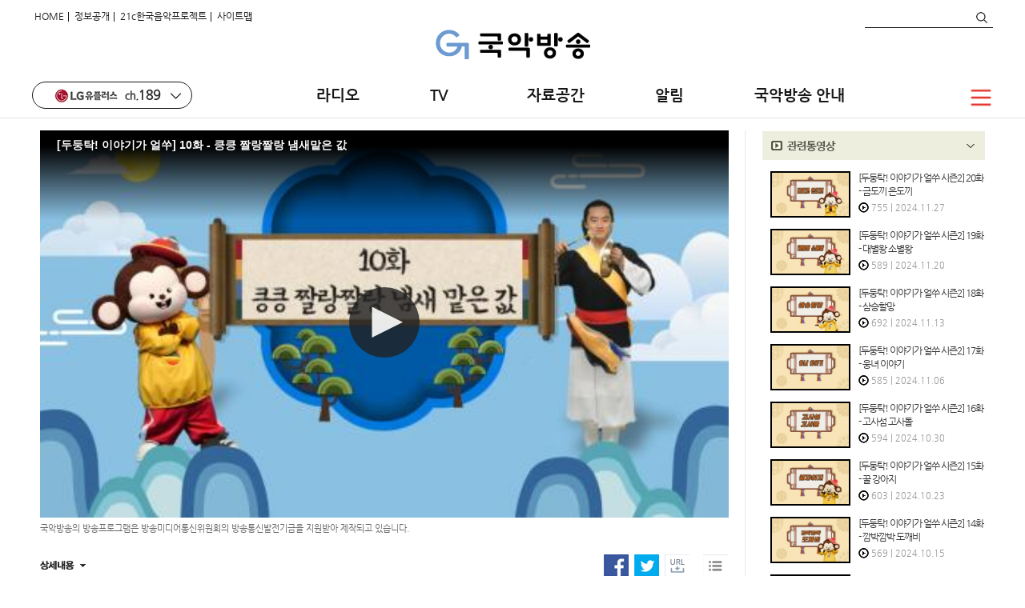

--- FILE ---
content_type: text/html;charset=utf-8
request_url: https://www.igbf.kr/gugak_web/?sub_num=1344&bcid=802&state=view&idx=213406
body_size: 86333
content:













 

<!DOCTYPE html>
<html lang="ko">
<head>
<title>국악방송 | TV&nbsp;&nbsp; | 문화예술  </title>
<meta charset="utf-8">
<meta name="viewport" content="width=device-width, initial-scale=0.7, minimum-scale=0.7, maximum-scale=1.4, user-scalable=yes">
<meta http-equiv="X-UA-Compatible" content="IE=edge">
<meta name="mobile-web-app-capable" content="yes">
<meta name="apple-mobile-web-app-capable" content="yes">
<meta name="format-detection" content="telephone=no">
<link rel="shortcut icon" href="/gugak_web/img/favicon.ico" type="image/x-icon">
<link rel="apple-touch-icon" href="/gugak_web/img/apple-touch-icon.png">
<link rel="stylesheet" href="/gugak_web/fth_css/style.css?version=1778">
<script type="text/javascript" src="/gugak_web/new_js/jquery-1.8.3.min.js"></script>
<script type="text/javascript" src="/gugak_web/new_js/jquery.placeholder.enhanced-1.5.js"></script>
<script type="text/javascript" src="/gugak_web/new_js/jquery.carouFredSel-6.2.1-packed.js"></script>
<script type="text/javascript" src="/gugak_web/thd_js/common.js"></script>
<script type="text/javascript" src="/gugak_web/new_js/gugak.js"></script>
<script type="text/javascript" src="/gugak_web/new_js/tv.js"></script>
<script type="text/javascript" src="/gugak_web/js/gnb.js"></script>
<script type="text/javascript" src="/gugak_web/js/left_menu.js"></script>
<script type="text/javascript" src="/gugak_web/js/quick.js"></script>
<script type="text/javascript" src="/src/BBS_func.js"></script>
</head>
<body>
<!-- Google Tag Manager -->
<script>(function(w,d,s,l,i){w[l]=w[l]||[];w[l].push({'gtm.start':
new Date().getTime(),event:'gtm.js'});var f=d.getElementsByTagName(s)[0],
j=d.createElement(s),dl=l!='dataLayer'?'&l='+l:'';j.async=true;j.src=
'https://www.googletagmanager.com/gtm.js?id='+i+dl;f.parentNode.insertBefore(j,f);
})(window,document,'script','dataLayer','GTM-KWMGN7V');</script>
<!-- End Google Tag Manager -->



<!-- Google Tag Manager (noscript) -->
<noscript><iframe title="개발용빈프레임" tabIndex="-1" src="https://www.googletagmanager.com/ns.html?id=GTM-KWMGN7V"
height="0" width="0" style="display:none;visibility:hidden"></iframe></noscript>
<!-- End Google Tag Manager (noscript) -->





	<div id="viewport">

		<div id="header">
			<!-- 230822 
			<div class="tp_bnr">
				<a class="tp_bnr_link" href="https://docs.google.com/forms/d/e/1FAIpQLSf8ieeE-YDGs_JTauDw7yw0iofcGQSn1SBbCk0UOOjk1qoxBA/viewform" target="_blank">
					<img src="/gugak_web/thd_img/main21/21top.png"/>
				</a>
			</div>
			<!-- 230822 -->
			
			<!-- 230313 Top Info 추가
			<div class="top_info">
				<a href="https://www.igbf.kr/gugak_web/?sub_num=760&state=view&idx=205006" target="_blank">3월 20일 국악방송 홈페이지 회원제도가 폐지됩니다.<span class="btn_top_more">+more</span></a>
			</div>
			<!-- //230313 Top Info 추가-->


			<!-- 상단 로그인, sns 버튼 영역 -->
			<div class="util-wrap">


				<!-- 회원 메뉴 -->
				
				







 









 



<script>
  (function(i,s,o,g,r,a,m){i['GoogleAnalyticsObject']=r;i[r]=i[r]||function(){
  (i[r].q=i[r].q||[]).push(arguments)},i[r].l=1*new Date();a=s.createElement(o),
  m=s.getElementsByTagName(o)[0];a.async=1;a.src=g;m.parentNode.insertBefore(a,m)
  })(window,document,'script','//www.google-analytics.com/analytics.js','ga');

  ga('create', 'UA-55873114-1', 'auto');
  ga('send', 'pageview');

</script>   





<script>

	var VRstatusChange = function (flag) {

		//alert("Flag : " + flag); 
		var form = document.VRStatusChange;
		form.FLAG.value = flag;
		form.target = "VrTempSave";
		form.action = "/gugak_web/part/vrstatus_process.jsp";
		form.submit();	
		
	}
</script>

<script>    
	var isMobile = {
		Android : function () { return navigator.userAgent.match(/Android/i);},
		iOS		: function () { return navigator.userAgent.match(/iPhone|iPad|iPod/i);},
		Windows : function () { return navigator.userAgent.match(/IEMobile/i);}
	}
				
	var _ua = window.navigator.userAgent.toLowerCase();

	var browser = {
		ipod : /webkit/.test( _ua )&&/\(ipod/.test( _ua ),
		ipad : /webkit/.test( _ua )&&/\(ipad/.test( _ua ),
		iphone : /webkit/.test( _ua )&&/\(iphone/.test( _ua ),
		android : /webkit/.test( _ua )&&/android/.test( _ua ),
		msie : /msie/.test( _ua )
	};

	var formSubmit = function (frm, act, tar){ 
		frm.action = act;
		frm.target = tar;
		frm.submit();
		frm.target = "_self";
	}
	
	var windowOpen = function (strURL, winName, width, height, scrollbar) {
		var swidth  = (screen.width - width) / 2;
		var sheight = (screen.height - height) / 2;
		if(sheight < 0) sheight = 0;    
		var shape   = "width=" + width + ",height=" + height + ",left=" + swidth + ",top=" + sheight + ",";
		shape += "toolbar=no, location=no, directories=no, status=no, resizable=no,";
		shape += "menubar=no, scrollbars=" + scrollbar;
		var win = window.open(strURL, winName, shape);
		return win;
	}
	
	var showTVLive = function() {
		
		if(browser.ipod || browser.iphone || browser.ipad){
				location.href = "https://mgugaklive.nowcdn.co.kr/gugakvideo/gugakvideo.stream/playlist.m3u8";
		} else if(browser.android){
				location.href = "rtsp://mgugaklive.nowcdn.co.kr/gugakvideo/gugakvideo.stream";
		} else {
			var form = document.getElementById("webtvlive");
				var url = "https://www.igbf.kr/gugak_web/Player/LivePlayer.jsp";
				var name = "vvvvv";  
				var features = 'width=467, height=345, left=350, top=100, scrollbars=no, resizable=no, status=no';
				//popWin = window.open(url, name, features);
				windowOpen("",name,"708","524","no"); 
				formSubmit(form, url, name);  
		}
	}
	
	var showRadioViewMain = function(prog_id) {
		var android_url = "rtsp://mgugaklive.nowcdn.co.kr/gugakvideo5/gugakvideo5.stream";
		var ios_url = "https://mgugaklive.nowcdn.co.kr/gugakvideo5/gugakvideo5.stream/playlist.m3u8";
		
		if(isMobile.Android()) {
			self.location.href = android_url;					 
		} else if(isMobile.iOS()) {
			self.location.href = ios_url;
		} else {
			var form = document.getElementById("mainShowRadioFrm");
			var url = "https://www.igbf.kr/gugak_web/Player/LivePlayer.jsp";
			var name = "mainShowRadioPlayer";
			var features = 'width=467, height=345, left=350, top=100, scrollbars=no, resizable=no, status=no';
			windowOpen("",name,"708","524","no"); 
			form.liveProgram.value = "radioView"; 
			form.prog_id.value = prog_id; 
			formSubmit(form, url, name);
		}
	}
	
	// 온에어
	var onAirRadioViewMain = function(prog_id, prog_loc) {			
		var android_url;
		var ios_url;
		if(prog_loc == '121') {	// 전국
			android_url = "rtsp://mgugaklive.nowcdn.co.kr/gugakradio/gugakradio.stream";
			ios_url 	= "https://mgugaklive.nowcdn.co.kr/gugakradio/gugakradio.stream/playlist.m3u8";
		} else if(prog_loc == '122') {			// 광주
			android_url = "rtsp://mgugaklive.nowcdn.co.kr/gugakgwangju/Glive.stream";       			
			ios_url 	= "https://mgugaklive.nowcdn.co.kr/gugakgwangju/Glive.stream/playlist.m3u8";
		} else if(prog_loc == '381') {			// 대전
			android_url = "rtsp://mgugaklive.nowcdn.co.kr/gugakdaejeon/Daejeonradio.stream";       			
			ios_url 	= "https://mgugaklive.nowcdn.co.kr/gugakdaejeon/Daejeonradio.stream/playlist.m3u8";
		}
		
		if(isMobile.Android()) {
			self.location.href = android_url;					 
		} else if(isMobile.iOS()) {
			self.location.href = ios_url;
		} else {
			var form = document.getElementById("mainOnAirRadioFrm");
			var url = "https://www.igbf.kr/gugak_web/Player/LivePlayer.jsp";
			var name = "onAirRadioMainPlayer";  
			var features = 'width=467, height=345, left=350, top=100, scrollbars=no, resizable=no, status=no';
			form.prog_id.value = prog_id;
			form.prog_loc.value = prog_loc;
			windowOpen("",name,"356","325","no");  
			formSubmit(form, url, name);
		}
	}
	
	var showRadioViewQuick = function(prog_id) {
		var android_url = "rtsp://mgugaklive.nowcdn.co.kr/gugakvideo5/gugakvideo5.stream";
		var ios_url = "https://mgugaklive.nowcdn.co.kr/gugakvideo5/gugakvideo5.stream/playlist.m3u8";
		
		if(isMobile.Android()) {
			self.location.href = android_url;					 
		} else if(isMobile.iOS()) {
			self.location.href = ios_url;
		} else {
			var form = document.getElementById("quickShowRadioFrm");
			var url = "https://www.igbf.kr/gugak_web/Player/LivePlayer.jsp";
			var name = "quickShowRadioPlayer";
			var features = 'width=467, height=345, left=350, top=100, scrollbars=no, resizable=no, status=no';
			windowOpen("",name,"708","524","no"); 
			form.liveProgram.value = "radioView"; 
			form.prog_id.value = prog_id; 
			formSubmit(form, url, name);
		}
	}
	
	var showRadioSchedule = function () {
		
	//	alert('보이는 라디오 일정표 팝업');
		var swidth  = (screen.width - 500) / 2;
		var sheight = 10;
		if(sheight < 0) sheight = 0;    
		var weekly;
		var url = "/gugak_web/radio/radio_view_popup.jsp";
		var name = "RadioSchedule";
		var features = "toolbar=no, location=no, directories=no, status=no, menubar=no, resizable=no, scrollbars=no, copyhistory=no, width=1, height=1, left="+swidth+", top="+sheight+"";
		weekly = window.open(url, name, features);
		weekly.opener.self;
		
	}
	
	function goTo(url) {
		location.href = url;
	}
</script>


<!-- <div style="margin:0px; padding:0px;height:150px;width:100%;text-align:center;">
<img style="vertical-align:top;width:1000px;height:150px" src="/gugak_web/img/aod/topBanner1.jpg" alt="공모배너" usemap="#Map1" border="0"/>
<map name="Map1">
    <area shape="rect" coords="0,0,1000,150" href="http://www.igbf.kr/gugak_web/?sub_num=2024&state=view&idx=281" target="_self">
    <area shape="rect" coords="500,0,1000,100" href="http://www.igbf.kr/gugak_web/?sub_num=2024&state=view&idx=321" target="_self">
 </map>
</div> -->





    <form name="quickShowRadioFrm" method="post" id="quickShowRadioFrm">
		<input title="개발처리용숨김요소"  type="hidden" name="prog_id" value="">
		<input title="개발처리용숨김요소"  type="hidden" name="prog_loc" value="">
		<input title="개발처리용숨김요소"  type="hidden" name="liveProgram" value="radio">
	</form>
	<form name="mainOnAirRadioFrm" method="post" id="mainOnAirRadioFrm">
		<input title="개발처리용숨김요소"  type="hidden" name="prog_id" value="">
		<input title="개발처리용숨김요소"  type="hidden" name="prog_loc" value="">
		<input title="개발처리용숨김요소"  type="hidden" name="liveProgram" value="radio">
	</form>
	
	<form name="mainShowRadioFrm" method="post" id="mainShowRadioFrm">
		<input title="개발처리용숨김요소"  type="hidden" name="prog_id" value="">
		<input title="개발처리용숨김요소"  type="hidden" name="prog_loc" value="">
		<input title="개발처리용숨김요소"  type="hidden" name="liveProgram" value="radioView">
	</form>
	
	<iframe name="gugaklive" id="gugaklive" width="0" height="0" title="개발용빈프레임"></iframe>
    <form name="webtvlive" id="webtvlive" method="post">
    	<input title="개발처리용숨김요소"  type="hidden" name="liveProgram" value="webtv">
    </form>






		  
<script>
//<![CDATA[

	function SearchMain() {
		var form = document.mainSearch;
		
		//if (form.Tsearch_text.value.length == 0) {
		if (form.q.value.length == 0) {
			alert("검색하고자하는 검색어를 입력해주시기 바랍니다.");
			//form.Tsearch_text.focus();
			form.q.focus();
		} else {
			form.action = "/gugak_web/Search/totalSearch_new.jsp";
			form.submit();				
		}
		

	}
//]]>
</script>	                

	<!-- Skip Navigation -->
	
	<div id="skip">
		<ul>
			<li><a href="#content">본문 바로가기</a></li>
			</ul>
	</div>
	
	<!-- //Skip Navigation -->
			
		

		  <div class="utilTopWrap">
			  <ul class="top_util">
					<li class="pb_mn"><a href="/">HOME</a> | </li>
				
					<!--<li class="pb_mn"><a href="/gugak_member/html/member/login.jsp?rurl=%2Fgugak_web%2Fmain.jsp%3Fsub_num%3D1344%26bcid%3D802%26state%3Dview%26idx%3D213406" class="box">로그인</a> | </li>
					<li class="pb_mn"><a href="/gugak_member/html/member/main.jsp">회원가입</a> | </li> -->
				
					<li class="pb_mn"><a href="/gugak_web/?sub_num=777">정보공개</a> | </li>
					<li class="pb_mn"><a href="/gugak_web/?sub_num=2644">21c한국음악프로젝트</a> | </li>
					<li class="pb_mn"><a href="/gugak_web/?sub_num=811">사이트맵</a></li>
					
			  </ul>




				<form name="mainSearch" method="post" >
					<input title="개발처리용숨김요소"  type="hidden" name="Tsearch_type" value="ALL">
					<fieldset class="search_wrap">
						<legend>검색</legend>
						<div class="search_box">
							<!--input type="text" title="검색어 입력" class="input_search" style="ime-mode: active;" name="Tsearch_text" value="" onkeydown="if(event.keyCode==13){ SearchMain();}"-->
							<input type="text" title="검색어 입력" class="input_search" name="q" value="" onkeydown="if(event.keyCode==13){ SearchMain();}">
							<span class="btn_search" onclick="SearchMain();">검색</span>
						</div>
					</fieldset>
				</form>


		  </div>
			

			<form name="VRStatusChange" method="post">
				<input type="hidden" name="FLAG" value=""  title="flag 처리를 위한 숨김 input"/>
			</form>
			<iframe name="VrTempSave" id="VrTempSave" width="0" height="0" title="조회정보처리용프레임"></iframe>


			</div><!--// util-wrap -->

			<div class="header-wrap">
				<!-- gnb include -->
				
				
















	<h1 class="logo"><a href="/"><img src="/gugak_web/thd_img/main21/logo_igbf.png" alt="한국문화의 중심 국악방송"></a></h1>

	<div class="menu_wrap">

		<div class="dropdown">
			<div class="dropbtn">
				<img class="chn_img" src="/gugak_web/thd_img/main21/chn_all_new_2.gif" alt="채널소개"/>
			</div>
			<ul class="dropdown-content">
				<li>
					<a href="https://www.igbf.kr/gugak_web/?sub_num=2527" target="_blank" title="kt olleh tv 버튼">
						<img class="chn_img" src="/gugak_web/thd_img/main21/chn_kt_new_3.png" alt="kt olleh tv"/>
						<span class="chn_txt">ch. 251</span>
					</a>
				</li>
				<li>
					<a href="https://www.igbf.kr/gugak_web/?sub_num=2527" target="_blank" title="sk btv 버튼">
						<img class="chn_img" src="/gugak_web/thd_img/main21/chn_sk.png" alt="sk Btv"/>
						<span class="chn_txt">ch. 268</span>
					</a>
				</li>
				<li>
					<a href="https://www.igbf.kr/gugak_web/?sub_num=2527" target="_blank" title="lg 유플러스 버튼">
						<img class="chn_img" src="/gugak_web/thd_img/main21/chn_lg.png" alt="LG 유플러스"/>
						<span class="chn_txt">ch. 189</span>
					</a>
				</li>
			</ul>
		</div>
		

		<ul class="gnb">




		

			<li class='menu menu_01 radio_orist'>
			
			<a class="link" href="http://www.igbf.kr/gugak_web/radio/radio_mainN.jsp?sub_num=744">라디오</a>
			
			
			<div class="otbs">
				<h2 class="obt-tt1"><span>전체 프로그램</span></h2>
				<div class="obt-cont1">
					<ul class="otb-list">

						<li style="width:100%;font-weight:bold;color:#0099ff;text-align:left;">▒ 전국방송 프로그램 ▒</li>

						<li style="width:33%"><a href="/gugak_web/radio/radio_program_main_sub.jsp?idx=RD2014001454&sub_num=787" target="_self">흐르는 음악처럼 [광주]</a></li>
						<li style="width:33%"><a href="/gugak_web/radio/radio_program_main_sub.jsp?idx=RD2016002488&sub_num=787" target="_self">음악이 흐르는 마루 [전주]</a></li>
						<li style="width:33%"><a href="/gugak_web/radio/radio_program_main_sub.jsp?idx=RD2014001471&sub_num=787" target="_self">FM국악당</a></li>


						<li style="width:33%"><a href="/gugak_web/radio/radio_program_main_sub.jsp?idx=RD2017002730&sub_num=787" target="_self">솔바람 물소리 [대전]</a></li>
						<li style="width:33%"><a href="/gugak_web/radio/radio_program_main_sub.jsp?idx=RD2016002476&sub_num=787" target="_self">바투의 상사디야</a></li>
						<li style="width:33%"><a href="/gugak_web/radio/radio_program_main_sub.jsp?idx=RD2016002481&sub_num=787" target="_self">FM국악당 [광주]</a></li>



						<li style="width:33%"><a href="/gugak_web/radio/radio_program_main_sub.jsp?idx=RD2015002113&sub_num=787" target="_self">이한철의 창호에 드린 햇살</a></li>
						<li style="width:33%"><a href="/gugak_web/radio/radio_program_main_sub.jsp?idx=RD2025006375&sub_num=787" target="_self">황애리의 주말엔 라디오 [광주]</a></li>
						<li style="width:33%"><a href="/gugak_web/radio/radio_program_main_sub.jsp?idx=RD2016002480&sub_num=787" target="_self">FM국악당 [대전]</a></li>



						<li style="width:33%"><a href="/gugak_web/radio/radio_program_main_sub.jsp?idx=RD2024006307&sub_num=787" target="_self">김선근의 문화소식</a></li>
						<li style="width:33%"><a href="/gugak_web/radio/radio_program_main_sub.jsp?idx=RD2024006305&sub_num=787" target="_self">풍류가 좋다 [광주]</a></li>
						<li style="width:33%"><a href="/gugak_web/radio/radio_program_main_sub.jsp?idx=RD2016002474&sub_num=787" target="_self">연구의 현장</a></li>


						<li style="width:33%"><a href="/gugak_web/radio/radio_program_main_sub.jsp?idx=RD2016002490&sub_num=787" target="_self">송지원의 국악산책</a></li>
						<li style="width:33%"><a href="/gugak_web/radio/radio_program_main_sub.jsp?idx=RD2018003310&sub_num=787" target="_self">노래가 좋다</a></li>
						<li style="width:33%"><a href="/gugak_web/radio/radio_program_main_sub.jsp?idx=RD2021004710&sub_num=787" target="_self">황인찬의 글과 음악의 온도</a></li>


						<li style="width:33%"><a href="/gugak_web/radio/radio_program_main_sub.jsp?idx=RD2023005970&sub_num=787" target="_self">한석준의 문화시대</a></li>
						<li style="width:33%"><a href="/gugak_web/radio/radio_program_main_sub.jsp?idx=RD2014001822&sub_num=787" target="_self">맛있는 라디오</a></li>
						<li style="width:33%"><a href="/gugak_web/radio/radio_program_main_sub.jsp?idx=RD2023006196&sub_num=787" target="_self">이세준의 음악이 좋은 밤</a></li>


						<li style="width:33%"><a href="/gugak_web/radio/radio_program_main_sub.jsp?idx=RD2021005191&sub_num=787" target="_self">은영선의 함께 걷는 길</a></li>
						<li style="width:33%"><a href="/gugak_web/radio/radio_program_main_sub.jsp?idx=RD2025006372&sub_num=787" target="_self">최혜진의 판소리사랑 [대전]</a></li>
						<li style="width:33%"><a href="/gugak_web/radio/radio_program_main_sub.jsp?idx=RD2024006306&sub_num=787" target="_self">양준모의 당신을 위한 노래</a></li>




						<li style="width:100%;height:15px" ></li>




						<li style="width:100%;font-weight:bold;color:#0099ff;text-align:left;">▒ 광주국악방송 제작 프로그램 ▒</li>
						<li style="width:33%"><a href="/gugak_web/radio/radio_program_main_sub.jsp?idx=RD2014001454&sub_num=787" target="_self">흐르는 음악처럼 [광주]</a></li>
						<li style="width:33%"><a href="/gugak_web/radio/radio_program_main_sub.jsp?idx=RD2016002488&sub_num=787" target="_self">음악이 흐르는 마루 [전주]</a></li>
						<li style="width:33%"><a href="/gugak_web/radio/radio_program_main_sub.jsp?idx=RD2016002481&sub_num=787" target="_self">FM국악당 [광주]</a></li>


						<li style="width:33%"><a href="/gugak_web/radio/radio_program_main_sub.jsp?idx=RD2017002611&sub_num=787" target="_self">남도마실 [광주]</a></li>
						<li style="width:33%"><a href="/gugak_web/radio/radio_program_main_sub.jsp?idx=RD2024006305&sub_num=787" target="_self">풍류가 좋다 [광주]</a></li>
						<li style="width:33%"><a href="/gugak_web/radio/radio_program_main_sub.jsp?idx=RD2025006375&sub_num=787" target="_self">황애리의 주말엔 라디오 [광주]</a></li>




						<li style="width:100%;height:15px" ></li>

						<li style="width:100%;font-weight:bold;color:#0099ff;text-align:left;">▒ 대전국악방송 제작 프로그램 ▒</li>
						<li style="width:33%"><a href="/gugak_web/radio/radio_program_main_sub.jsp?idx=RD2017002730&sub_num=787" target="_self">솔바람 물소리 [대전]</a></li>
						<li style="width:33%"><a href="/gugak_web/radio/radio_program_main_sub.jsp?idx=RD2025006372&sub_num=787" target="_self">최혜진의 판소리사랑 [대전]</a></li>
						<li style="width:33%"><a href="/gugak_web/radio/radio_program_main_sub.jsp?idx=RD2016002480&sub_num=787" target="_self">FM국악당 [대전]</a></li>

						<li style="width:33%"><a href="/gugak_web/radio/radio_program_main_sub.jsp?idx=RD2020004090&sub_num=787" target="_self">꿈꾸는 청춘 [대전]</a></li>
						<li style="width:33%"><a href="/gugak_web/radio/radio_program_main_sub.jsp?sub_num=787&idx=RD2020004091" target="_self">송진주의 음악정원 [대전]</a></li>
						<li></li>

						<li style="width:66%"><a href="/gugak_web/radio/radio_program_main_sub.jsp?idx=RD2025006374&sub_num=787" target="_self">공개방송 K-브런치콘서트 ´우리의 아침을 여는 한국음악´ [대전]</a></li>
						<li></li>

						<!--li><a href="/gugak_web/radio/radio_program_main_sub.jsp?idx=RD2019003750&sub_num=787" target="_self">충청 문화소식 [대전]</a></li>
						<li style="width:36%"><a href="/gugak_web/radio/radio_program_main_sub.jsp?idx=RD2018003250&sub_num=787" target="_self">우리문화이야기 지화자 [대전]</a></li//-->


					</ul>
				</div>
			</div>

			
		
				<ul class="sub_menu">
				
					<li>
						<a href="http://www.igbf.kr/gugak_web/?sub_num=786" target="_self">편성표</a>
					</li>
					
					<li>
						<a href="http://www.igbf.kr/gugak_web/?sub_num=1384" target="_self">보이는 라디오</a>
					</li>
					
					<li>
						<a href="http://www.igbf.kr/gugak_web/?sub_num=788" target="_self">특집 프로그램</a>
					</li>
					
					<li>
						<a href="http://www.igbf.kr/gugak_web/?sub_num=1745" target="_self">구술프로젝트</a>
					</li>
					
				</ul>
				
			</li>
			















	

			<li class='menu menu_02'>
			
			<a class="link" href="http://www.igbf.kr/gugak_web/?sub_num=2527">TV&nbsp;&nbsp;</a>
			
			
			<div class="otbs">
				<div class="obt-cont3">
					
							<ul class="sub_menu">
							
								<li>
									<a href="http://www.igbf.kr/gugak_web/?sub_num=2527" target="_self">주요 프로그램</a>
									

									  
								</li>
								
								<li>
									<a href="http://www.igbf.kr/gugak_web/?sub_num=2544" target="_self">TV 편성표</a>
									

									  
								</li>
								
								<li>
									<a href="http://www.igbf.kr/gugak_web/radio/tv_program_main_sub.jsp?idx=RD2025006438&amp;sub_num=787" target="_self">다큐멘터리 &lt;나는 예술가&gt;</a>
									

									  
								</li>
								
								<li>
									<a href="http://www.igbf.kr/gugak_web/radio/tv_program_main_sub.jsp?sub_num=787&amp;idx=RD2025006384" target="_self">알까기명인전</a>
									

									  
								</li>
								
								<li>
									<a href="http://www.igbf.kr/gugak_web/radio/tv_program_main_sub.jsp?sub_num=787&amp;idx=RD2020004190" target="_self">문화n공감</a>
									

									  
								</li>
								
								<li>
									<a href="http://www.igbf.kr/gugak_web/radio/tv_program_main_sub.jsp?sub_num=787&amp;idx=RD2020004590" target="_self">국악콘서트 판</a>
									

									  
								</li>
								
								<li>
									<a href="http://www.igbf.kr/gugak_web/radio/tv_program_main_sub.jsp?sub_num=787&amp;idx=RD2020003991" target="_self">소리를 배웁시다</a>
									

									  
								</li>
								
								<li>
									<a href="http://www.igbf.kr/gugak_web/radio/tv_program_main_sub.jsp?sub_num=787&amp;idx=RD2020004172" target="_self">국악무대</a>
									

									  
								</li>
								
								<li>
									<a href="http://www.igbf.kr/gugak_web/radio/tv_program_main_sub.jsp?sub_num=787&amp;idx=RD2019003970" target="_self">인생낭독: 人</a>
									

									  
								</li>
								
								<li>
									<a href="http://www.igbf.kr/gugak_web/radio/tv_program_main_sub.jsp?sub_num=787&amp;idx=RD2022005431" target="_self">국악무대 컬렉션</a>
									

									  
								</li>
								
								<li>
									<a href="http://www.igbf.kr/gugak_web/radio/tv_program_main_sub.jsp?sub_num=787&amp;idx=RD2020003990" target="_self">TV음악풍경</a>
									

									  
								</li>
								
								<li>
									<a href="http://www.igbf.kr/gugak_web/radio/tv_program_main_sub.jsp?sub_num=787&amp;idx=RD2022005430" target="_self">국악플러스</a>
									

									  
								</li>
								
								<li>
									<a href="http://www.igbf.kr/gugak_web/radio/tv_program_main_sub.jsp?sub_num=787&amp;idx=RD2019003971" target="_self">명상요가</a>
									

									  
								</li>
								
								<li>
									<a href="http://www.igbf.kr/gugak_web/webtv/vod.jsp?sub_num=746" target="_self">VOD</a>
									

									  
								</li>
								
								
								<!-- <li style="width:36%"><a href="/gugak_web/mainTC.jsp?sub_num=1344&bcid=285" target="_self"><span class="bul">주간문화소식</span></a></li>
								<li style="width:36%"><a href="/gugak_web/radio/tv_program_main_sub.jsp?sub_num=787&idx=RD2020004151" target="_self"><span class="bul">토요정담</span></a>		</li>
								<li style="width:36%"><a href="/gugak_web/radio/tv_program_main_sub.jsp?sub_num=787&idx=RD2020004150" target="_self"><span class="bul">고전의 숨결</span></a>		</li>
								<li style="width:36%"><a href="/gugak_web/radio/tv_program_main_sub.jsp?sub_num=787&idx=RD2020003990" target="_self"><span class="bul">TV음악풍경</span></a>		</li> -->


							</ul>
							



				</div>

			</div>
			

			</li>
			










	

			<li class='menu menu_03'>  <!-- radio_orist//-->
			
			<a class="link" href="http://www.igbf.kr/gugak_web/?sub_num=2307">자료공간</a>
			
			
			<div class="otbs">
				<div class="obt-cont3">

					
							<ul class="sub_menu">
							
								<li>
									<a href="http://www.igbf.kr/gugak_web/?sub_num=2307" target="_self">우리악기 톺아보기</a>
									
									<ul class="third_menu">
									
									</ul>
									  
								</li>
								
								<li>
									<a href="http://www.igbf.kr/gugak_web/?sub_num=1424" target="_self">공항철도 음원</a>
									
									<ul class="third_menu">
									
									</ul>
									  
								</li>
								
								<li>
									<a href="http://www.igbf.kr/gugak_web/?sub_num=849" target="_self">우리민요 반주음악</a>
									
									<ul class="third_menu">
									
									</ul>
									  
								</li>
								
								<li>
									<a href="http://www.igbf.kr/gugak_web/?sub_num=2827" target="_self">교육용 무용 반주음악</a>
									
									<ul class="third_menu">
									
									</ul>
									  
								</li>
								
								<li>
									<a href="http://www.igbf.kr/gugak_web/?sub_num=770" target="_self">국악 교육자료</a>
									
									<ul class="third_menu">
									
									</ul>
									  
								</li>
								
								<li>
									<a href="http://www.igbf.kr/gugak_web/?sub_num=769" target="_self">음반/새음원</a>
									
									<ul class="third_menu">
									
									</ul>
									  
								</li>
								
								<li>
									<a href="http://www.igbf.kr/gugak_web/?sub_num=804" target="_self">명인명창 100인의 기록</a>
									
									<ul class="third_menu">
									
									</ul>
									  
								</li>
								
							</ul>
							



				</div>

			</div>
			

			</li>
			




	<!--자료공간 이후 메뉴-->

	

			<li class='menu menu_04'>
			
			<a class="link" href="http://www.igbf.kr/gugak_web/?sub_num=760">알림</a>
			
		
				<ul class="sub_menu">
				
					<li>
						<a href="http://www.igbf.kr/gugak_web/?sub_num=760" target="_self">알림</a>
					</li>
					
					<li>
						<a href="http://www.igbf.kr/gugak_web/?sub_num=761" target="_self">사진뉴스</a>
					</li>
					
					<li>
						<a href="http://www.igbf.kr/gugak_web/?sub_num=762" target="_self">채용</a>
					</li>
					
					<li>
						<a href="http://www.igbf.kr/gugak_web/?sub_num=763" target="_self">입찰공고</a>
					</li>
					
					<li>
						<a href="http://www.igbf.kr/gugak_web/?sub_num=764" target="_self">보도자료</a>
					</li>
					
				</ul>
				
			</li>
			

			<li class='menu menu_05'>
			
			<a class="link" href="http://www.igbf.kr/gugak_web/?sub_num=754">국악방송 안내</a>
			
		
				<ul class="sub_menu">
				
					<li>
						<a href="http://www.igbf.kr/gugak_web/?sub_num=754" target="_self">국악방송소개</a>
					</li>
					
					<li>
						<a href="http://www.igbf.kr/gugak_web/?sub_num=1924" target="_self">고객헌장</a>
					</li>
					
					<li>
						<a href="http://www.igbf.kr/gugak_web/?sub_num=944" target="_self">민원접수-국민신문고</a>
					</li>
					
					<li>
						<a href="http://www.igbf.kr/gugak_web/?sub_num=2824" target="_self">시청자의견</a>
					</li>
					
					<li>
						<a href="http://www.igbf.kr/gugak_web/?sub_num=2784" target="_self">편성규약</a>
					</li>
					
					<li>
						<a href="http://www.igbf.kr/gugak_web/?sub_num=2424" target="_self">사이버 클린신고센터</a>
					</li>
					
					<li>
						<a href="http://www.igbf.kr/gugak_web/?sub_num=811" target="_self">사이트안내</a>
					</li>
					
					<li>
						<a href="http://www.igbf.kr/gugak_web/?sub_num=779" target="_self">찾아오시는 길</a>
					</li>
					
				</ul>
				
			</li>
			

			<li class='menu menu_06'>
			
			<a class="link" href="http://www.igbf.kr/gugak_web/?sub_num=777">정보공개</a>
			
		
				<ul class="sub_menu">
				
					<li>
						<a href="http://www.igbf.kr/gugak_web/?sub_num=777" target="_self">정보공개제도안내</a>
					</li>
					
					<li>
						<a href="http://www.igbf.kr/gugak_web/?sub_num=805" target="_self">사전정보공개</a>
					</li>
					
					<li>
						<a href="http://www.igbf.kr/gugak_web/?sub_num=2604" target="_self">ALIO 공개정보</a>
					</li>
					
					<li>
						<a href="http://www.igbf.kr/gugak_web/?sub_num=1104" target="_self">시청자위원회</a>
					</li>
					
					<li>
						<a href="http://www.igbf.kr/gugak_web/?sub_num=2624" target="_self">시청자 의견 및 민원처리</a>
					</li>
					
					<li>
						<a href="http://www.igbf.kr/gugak_web/?sub_num=776" target="_self">기관장 업무추진비</a>
					</li>
					
					<li>
						<a href="http://www.igbf.kr/gugak_web/?sub_num=1264" target="_self">사업실명제</a>
					</li>
					
					<li>
						<a href="http://www.igbf.kr/gugak_web/?sub_num=1464" target="_self">청렴정보</a>
					</li>
					
					<li>
						<a href="http://www.igbf.kr/gugak_web/?sub_num=1904" target="_self">공공기관 혁신계획</a>
					</li>
					
					<li>
						<a href="http://www.igbf.kr/gugak_web/?sub_num=2044" target="_self">국외출장 결과보고</a>
					</li>
					
					<li>
						<a href="http://www.igbf.kr/gugak_web/?sub_num=2144" target="_self">친인척 채용 규모</a>
					</li>
					
					<li>
						<a href="http://www.igbf.kr/gugak_web/?sub_num=2224" target="_self">윤리인권경영</a>
					</li>
					
					<li>
						<a href="http://www.igbf.kr/gugak_web/?sub_num=2684" target="_self">상품권 구매 및 사용현황</a>
					</li>
					
					<li>
						<a href="http://www.igbf.kr/gugak_web/?sub_num=2764" target="_self">단위과제 목록</a>
					</li>
					
					<li>
						<a href="http://www.igbf.kr/gugak_web/?sub_num=2806" target="_self">징계 현황</a>
					</li>
					
					<li>
						<a href="http://www.igbf.kr/gugak_web/?sub_num=2807" target="_self">소송 현황</a>
					</li>
					
					<li>
						<a href="http://www.igbf.kr/gugak_web/?sub_num=2831" target="_self">업무 보고</a>
					</li>
					
				</ul>
				
			</li>
			

			<li class='menu menu_07'>
			
			<a class="link" href="http://www.igbf.kr/gugak_web?sub_num=2644">21c한국음악프로젝트</a>
			
		
				<ul class="sub_menu">
				
					<li>
						<a href="http://www.igbf.kr/gugak_web/?sub_num=2644" target="_self">요약정보</a>
					</li>
					
					<li>
						<a href="http://www.igbf.kr/gugak_web/?sub_num=2329" target="_self">2026년 대회</a>
					</li>
					
					<li>
						<a href="http://www.igbf.kr/gugak_web/?sub_num=2330" target="_self">프로젝트 소개</a>
					</li>
					
					<li>
						<a href="http://www.igbf.kr/gugak_web/?sub_num=2444" target="_self">공지사항</a>
					</li>
					
					<li>
						<a href="http://www.igbf.kr/gugak_web?sub_num=2832" target="_self">지난대회보기</a>
					</li>
					
				</ul>
				
			</li>
			


		</ul>
		<div class="menu bbar btn_burger">
			<p href=""><img src="/gugak_web/thd_img/main21/ico_menu.png" alt="메뉴 바로가기"></p>
		</div>
	</div>

			<div class="mmtr"><a href="/gugak_web/?sub_num=811"><img src="/gugak_web/thd_img/common/mmtr.png" alt="버거메뉴"></a></div>

		<!-- layer menu-->
	<div class="layer_menu_wrap">
		<article>
			<div class="layer_btn_area">
				<h2 class="layer_menu_logo hidden_txt">국악방송</h2>
				<button class="btn_close hidden_txt">닫기</button>
			</div>

			<!-- menu list-->
			<div class="menu_list_wrap">
				<ul>

                    
                    
					<!-- 라디오 -->
					<li>
						<p class="menu_tit">
							
								<a class="menu_tit_txt" href="http://www.igbf.kr/gugak_web/radio/radio_mainN.jsp?sub_num=744">라디오</a>
								
							
						</p>
						<a href="#" class="btn_m_more"></a>
                        
                        <ul class="menu_list">
                            
							
							
                            <li class="sub_menu_m" >
                                <a href="http://www.igbf.kr/gugak_web/radio/radio_mainN.jsp?sub_num=744">라디오</a>
                            </li> 
							<li class="sub">
								<a href="#" class="add_btn_more btn_expand">라디오 프로그램선택</a>
								
								<ul class="sub_menu_list">
								
									<li><a href="/gugak_web/radio/radio_program_main_sub.jsp?idx=RD2024006307&sub_num=787">김선근의 문화소식</a></li>
								
									<li><a href="/gugak_web/radio/radio_program_main_sub.jsp?idx=RD2025006433&sub_num=787">2025년 국악방송 추석 특별편성</a></li>
								
									<li><a href="/gugak_web/radio/radio_program_main_sub.jsp?idx=RD2014001454&sub_num=787">흐르는 음악처럼 [광주]</a></li>
								
									<li><a href="/gugak_web/radio/radio_program_main_sub.jsp?idx=RD2017002730&sub_num=787">솔바람 물소리 [대전]</a></li>
								
									<li><a href="/gugak_web/radio/radio_program_main_sub.jsp?idx=RD2015002113&sub_num=787">이한철의 창호에 드린 햇살</a></li>
								
									<li><a href="/gugak_web/radio/radio_program_main_sub.jsp?idx=RD2016002490&sub_num=787">송지원의 국악산책</a></li>
								
									<li><a href="/gugak_web/radio/radio_program_main_sub.jsp?idx=RD2017002611&sub_num=787">남도마실 [광주]</a></li>
								
									<li><a href="/gugak_web/radio/radio_program_main_sub.jsp?idx=RD2020004090&sub_num=787">꿈꾸는 청춘 [대전]</a></li>
								
									<li><a href="/gugak_web/radio/radio_program_main_sub.jsp?idx=RD2023005970&sub_num=787">한석준의 문화시대</a></li>
								
									<li><a href="/gugak_web/radio/radio_program_main_sub.jsp?idx=RD2021005191&sub_num=787">은영선의 함께 걷는 길</a></li>
								
									<li><a href="/gugak_web/radio/radio_program_main_sub.jsp?idx=RD2016002488&sub_num=787">음악이 흐르는 마루 [전주]</a></li>
								
									<li><a href="/gugak_web/radio/radio_program_main_sub.jsp?idx=RD2025006374&sub_num=787">우리의 아침을 여는 한국음악</a></li>
								
									<li><a href="/gugak_web/radio/radio_program_main_sub.jsp?idx=RD2020004091&sub_num=787">송진주의 음악정원 [대전]</a></li>
								
									<li><a href="/gugak_web/radio/radio_program_main_sub.jsp?idx=RD2025006375&sub_num=787">황애리의 주말엔 라디오 [광주]</a></li>
								
									<li><a href="/gugak_web/radio/radio_program_main_sub.jsp?idx=RD2016002476&sub_num=787">바투의 상사디야</a></li>
								
									<li><a href="/gugak_web/radio/radio_program_main_sub.jsp?idx=RD2018003310&sub_num=787">노래가 좋다</a></li>
								
									<li><a href="/gugak_web/radio/radio_program_main_sub.jsp?idx=RD2024006305&sub_num=787">풍류가 좋다 [광주]</a></li>
								
									<li><a href="/gugak_web/radio/radio_program_main_sub.jsp?idx=RD2025006372&sub_num=787">최혜진의 판소리사랑 [대전]</a></li>
								
									<li><a href="/gugak_web/radio/radio_program_main_sub.jsp?idx=RD2014001822&sub_num=787">맛있는 라디오</a></li>
								
									<li><a href="/gugak_web/radio/radio_program_main_sub.jsp?idx=RD2024006306&sub_num=787">양준모의 당신을 위한 노래</a></li>
								
									<li><a href="/gugak_web/radio/radio_program_main_sub.jsp?idx=RD2016002480&sub_num=787">FM국악당 [대전]</a></li>
								
									<li><a href="/gugak_web/radio/radio_program_main_sub.jsp?idx=RD2016002474&sub_num=787">연구의 현장</a></li>
								
									<li><a href="/gugak_web/radio/radio_program_main_sub.jsp?idx=RD2014001471&sub_num=787">FM국악당</a></li>
								
									<li><a href="/gugak_web/radio/radio_program_main_sub.jsp?idx=RD2016002481&sub_num=787">FM국악당 [광주]</a></li>
								
									<li><a href="/gugak_web/radio/radio_program_main_sub.jsp?idx=RD2021004710&sub_num=787">황인찬의 글과 음악의 온도</a></li>
								
									<li><a href="/gugak_web/radio/radio_program_main_sub.jsp?idx=RD2023006196&sub_num=787">이세준의 음악이 좋은 밤</a></li>
								
									<li><a href="/gugak_web/radio/radio_program_main_sub.jsp?idx=RD2025006376&sub_num=787">풍류가 좋다(재)</a></li>
								
								</ul>
								
							</li>
							
							
                            <li>
                                <a href="http://www.igbf.kr/gugak_web/?sub_num=786" target="_self">편성표</a>
                            </li>  
                            
							
							
							
                            <li>
                                <a href="http://www.igbf.kr/gugak_web/?sub_num=1384" target="_self">보이는 라디오</a>
                            </li>  
                            
							
							
							
                            <li>
                                <a href="http://www.igbf.kr/gugak_web/?sub_num=788" target="_self">특집 프로그램</a>
                            </li>  
                            
							
							
							
                            <li>
                                <a href="http://www.igbf.kr/gugak_web/?sub_num=1745" target="_self">구술프로젝트</a>
                            </li>  
                            
                        
							
						</ul>
					</li>
					<!-- // 라디오 -->

                    

                    
                        <li>
                            <p class="menu_tit">
                                
                                    <a class="menu_tit_txt" href="http://www.igbf.kr/gugak_web/?sub_num=2527">TV&nbsp;&nbsp;</a>
                                
                            </p>
							<a href="#" class="btn_m_more"></a>
                            
                                <ul class="menu_list">
                                    
										
										<li>
											<a href="http://www.igbf.kr/gugak_web/?sub_num=2527" target="_self">주요 프로그램</a>
										
											
                                        </li>
                                    
										
										<li>
											<a href="http://www.igbf.kr/gugak_web/?sub_num=2544" target="_self">TV 편성표</a>
										
											
                                        </li>
                                    
										
										<li>
											<a href="http://www.igbf.kr/gugak_web/radio/tv_program_main_sub.jsp?idx=RD2025006438&amp;sub_num=787" target="_self">다큐멘터리 &lt;나는 예술가&gt;</a>
										
											
                                        </li>
                                    
										
										<li>
											<a href="http://www.igbf.kr/gugak_web/radio/tv_program_main_sub.jsp?sub_num=787&amp;idx=RD2025006384" target="_self">알까기명인전</a>
										
											
                                        </li>
                                    
										
										<li>
											<a href="http://www.igbf.kr/gugak_web/radio/tv_program_main_sub.jsp?sub_num=787&amp;idx=RD2020004190" target="_self">문화n공감</a>
										
											
                                        </li>
                                    
										
										<li>
											<a href="http://www.igbf.kr/gugak_web/radio/tv_program_main_sub.jsp?sub_num=787&amp;idx=RD2020004590" target="_self">국악콘서트 판</a>
										
											
                                        </li>
                                    
										
										<li>
											<a href="http://www.igbf.kr/gugak_web/radio/tv_program_main_sub.jsp?sub_num=787&amp;idx=RD2020003991" target="_self">소리를 배웁시다</a>
										
											
                                        </li>
                                    
										
										<li>
											<a href="http://www.igbf.kr/gugak_web/radio/tv_program_main_sub.jsp?sub_num=787&amp;idx=RD2020004172" target="_self">국악무대</a>
										
											
                                        </li>
                                    
										
										<li>
											<a href="http://www.igbf.kr/gugak_web/radio/tv_program_main_sub.jsp?sub_num=787&amp;idx=RD2019003970" target="_self">인생낭독: 人</a>
										
											
                                        </li>
                                    
										
										<li>
											<a href="http://www.igbf.kr/gugak_web/radio/tv_program_main_sub.jsp?sub_num=787&amp;idx=RD2022005431" target="_self">국악무대 컬렉션</a>
										
											
                                        </li>
                                    
										
										<li>
											<a href="http://www.igbf.kr/gugak_web/radio/tv_program_main_sub.jsp?sub_num=787&amp;idx=RD2020003990" target="_self">TV음악풍경</a>
										
											
                                        </li>
                                    
										
										<li>
											<a href="http://www.igbf.kr/gugak_web/radio/tv_program_main_sub.jsp?sub_num=787&amp;idx=RD2022005430" target="_self">국악플러스</a>
										
											
                                        </li>
                                    
										
										<li>
											<a href="http://www.igbf.kr/gugak_web/radio/tv_program_main_sub.jsp?sub_num=787&amp;idx=RD2019003971" target="_self">명상요가</a>
										
											
                                        </li>
                                    
										
										<li class="sub">
											<a href="http://www.igbf.kr/gugak_web/webtv/vod.jsp?sub_num=746" class="add_btn_more btn_expand">VOD</a>
										
											
												<ul class="sub_menu_list">
												
													<li><a href="/gugak_web/?sub_num=925">특집기획</a></li>
												
													<li><a href="/gugak_web/?sub_num=783">다큐멘터리</a></li>
												
													<li><a href="/gugak_web/?sub_num=1344">문화예술</a></li>
												
													<li><a href="/gugak_web/?sub_num=782">음악/공연</a></li>
												
													<li><a href="/gugak_web/?sub_num=784">쇼/예능</a></li>
												
													<li><a href="/gugak_web/?sub_num=1804">GMV</a></li>
												
												</ul>
											
                                        </li>
                                    

                                </ul>
                            
                        </li>
                    
                        <li>
                            <p class="menu_tit">
                                
                                    <a class="menu_tit_txt" href="http://www.igbf.kr/gugak_web/?sub_num=2307">자료공간</a>
                                
                            </p>
							<a href="#" class="btn_m_more"></a>
                            
                                <ul class="menu_list">
                                    
										
										<li class="sub">
											<a href="http://www.igbf.kr/gugak_web/?sub_num=2307" class="add_btn_more btn_expand">우리악기 톺아보기</a>
										
											
												<ul class="sub_menu_list">
												
													<li><a href="/gugak_web/?sub_num=2307">소개</a></li>
												
													<li><a href="/gugak_web/?sub_num=2309">가야금</a></li>
												
													<li><a href="/gugak_web/?sub_num=2308">거문고</a></li>
												
													<li><a href="/gugak_web/?sub_num=2310">북</a></li>
												
													<li><a href="/gugak_web/?sub_num=2311">소금</a></li>
												
													<li><a href="/gugak_web/?sub_num=2312">장구</a></li>
												
													<li><a href="/gugak_web/?sub_num=2313">피리</a></li>
												
													<li><a href="/gugak_web/?sub_num=2314">해금</a></li>
												
												</ul>
											
                                        </li>
                                    
										
										<li>
											<a href="http://www.igbf.kr/gugak_web/?sub_num=1424" target="_self">공항철도 음원</a>
										
											
                                        </li>
                                    
										
										<li>
											<a href="http://www.igbf.kr/gugak_web/?sub_num=849" target="_self">우리민요 반주음악</a>
										
											
                                        </li>
                                    
										
										<li>
											<a href="http://www.igbf.kr/gugak_web/?sub_num=2827" target="_self">교육용 무용 반주음악</a>
										
											
                                        </li>
                                    
										
										<li>
											<a href="http://www.igbf.kr/gugak_web/?sub_num=770" target="_self">국악 교육자료</a>
										
											
                                        </li>
                                    
										
										<li>
											<a href="http://www.igbf.kr/gugak_web/?sub_num=769" target="_self">음반/새음원</a>
										
											
                                        </li>
                                    
										
										<li>
											<a href="http://www.igbf.kr/gugak_web/?sub_num=804" target="_self">명인명창 100인의 기록</a>
										
											
                                        </li>
                                    

                                </ul>
                            
                        </li>
                    
                        <li>
                            <p class="menu_tit">
                                
                                    <a class="menu_tit_txt" href="http://www.igbf.kr/gugak_web/?sub_num=760">알림</a>
                                
                            </p>
							<a href="#" class="btn_m_more"></a>
                            
                                <ul class="menu_list">
                                    
										
										<li>
											<a href="http://www.igbf.kr/gugak_web/?sub_num=760" target="_self">알림</a>
										
											
                                        </li>
                                    
										
										<li>
											<a href="http://www.igbf.kr/gugak_web/?sub_num=761" target="_self">사진뉴스</a>
										
											
                                        </li>
                                    
										
										<li>
											<a href="http://www.igbf.kr/gugak_web/?sub_num=762" target="_self">채용</a>
										
											
                                        </li>
                                    
										
										<li>
											<a href="http://www.igbf.kr/gugak_web/?sub_num=763" target="_self">입찰공고</a>
										
											
                                        </li>
                                    
										
										<li>
											<a href="http://www.igbf.kr/gugak_web/?sub_num=764" target="_self">보도자료</a>
										
											
                                        </li>
                                    

                                </ul>
                            
                        </li>
                    
                        <li>
                            <p class="menu_tit">
                                
                                    <a class="menu_tit_txt" href="http://www.igbf.kr/gugak_web/?sub_num=754">국악방송 안내</a>
                                
                            </p>
							<a href="#" class="btn_m_more"></a>
                            
                                <ul class="menu_list">
                                    
										
										<li class="sub">
											<a href="http://www.igbf.kr/gugak_web/?sub_num=754" class="add_btn_more btn_expand">국악방송소개</a>
										
											
												<ul class="sub_menu_list">
												
													<li><a href="/gugak_web/?sub_num=753">인사말</a></li>
												
													<li><a href="/gugak_web/?sub_num=754">비전(Vision)</a></li>
												
													<li><a href="/gugak_web/?sub_num=755">연혁</a></li>
												
													<li><a href="/gugak_web/?sub_num=757">조직 및 임직원 소개</a></li>
												
													<li><a href="/gugak_web/?sub_num=904">방송채널현황-라디오</a></li>
												
													<li><a href="/gugak_web/?sub_num=2124">방송채널현황-TV</a></li>
												
													<li><a href="/gugak_web/?sub_num=756">CI</a></li>
												
													<li><a href="/gugak_web/?sub_num=2244">윤리경영헌장</a></li>
												
													<li><a href="/gugak_web/?sub_num=2164">인권경영</a></li>
												
												</ul>
											
                                        </li>
                                    
										
										<li>
											<a href="http://www.igbf.kr/gugak_web/?sub_num=1924" target="_self">고객헌장</a>
										
											
                                        </li>
                                    
										
										<li>
											<a href="http://www.igbf.kr/gugak_web/?sub_num=944" target="_self">민원접수-국민신문고</a>
										
											
                                        </li>
                                    
										
										<li>
											<a href="http://www.igbf.kr/gugak_web/?sub_num=2824" target="_self">시청자의견</a>
										
											
                                        </li>
                                    
										
										<li>
											<a href="http://www.igbf.kr/gugak_web/?sub_num=2784" target="_self">편성규약</a>
										
											
                                        </li>
                                    
										
										<li>
											<a href="http://www.igbf.kr/gugak_web/?sub_num=2424" target="_self">사이버 클린신고센터</a>
										
											
                                        </li>
                                    
										
										<li>
											<a href="http://www.igbf.kr/gugak_web/?sub_num=811" target="_self">사이트안내</a>
										
											
                                        </li>
                                    
										
										<li>
											<a href="http://www.igbf.kr/gugak_web/?sub_num=779" target="_self">찾아오시는 길</a>
										
											
                                        </li>
                                    

                                </ul>
                            
                        </li>
                    
				</ul>
			</div>
			<!-- //menu list-->
		</article>
	</div>
	<!-- //layer menu-->










			</div>


		</div><!-- // header -->

		<div id="content">
        	<h2 class="blind">본문</h2>



        	<!-- quick menu include -->
			
				<div class="quick_wrap">
    	 <div id="quick_menu">
<!--
<a href="/gugak_web/?sub_num=760&state=view&idx=224139" target="_self">
<img src="/gugak_web/img/f21c_2024.jpg" alt="21c한국음악프로젝트 2024 원서접수 바로가기">
</a>
//-->
			        </div>
    </div>




        	<!-- page location -->
        	
			















<script>
function changeDown(position_idx){
	var member_id = $("#hdn_member_id");
		
	if(nextObj == null || isTH == 'false'){
		
		var request = $.ajax({
			url: "/masterpage/siteManager/8_process.jsp",
			type: "POST",
			data: {	
				position_idx : position_idx
					,ord_no : ordNo
					,state2 : "ajax"
				}
		}).done(function(msg){
			if(msg == "0"){
				alert("수정에 오류가 발생했습니다.");
				location.reload();
			}else{
				alert("수정이 완료되었습니다.");
				nextObj.html(curHTML);
				nextObj.attr("id",curId);
				curObj.html(nextHTML);
				curObj.attr("id",nextId);
			}
		});
		
	}else{
		return false;
	}
	
}

var url = document.location.href;
function copy_clip(){
    var IE = (document.all) ? true : false; // IE에서 true값을 가짐
    if (IE){
       window.clipboardData.setData("Text",url)
        alert('복사되었습니다.');
    }else{
        window.prompt("아래 문구를 복사(Ctrl + C) 하세요", url);
    }
}

function shareFacebook()
{
    var href = 'http://www.facebook.com/sharer.php?t=' + encodeURIComponent(document.title) + '&u=' + encodeURIComponent(url);
    var a = window.open(href, 'Facebook', 'width=600, height=320');
    if (a) {
        a.focus();
    }
}

function shareTwitter()
{
    var href = 'http://twitter.com/share?text=' + encodeURIComponent(document.title) + ' ' + encodeURIComponent(url);
    var a = window.open(href, 'twitter', 'width=466, height=356');
    if (a) {
        a.focus();
    }
}
</script>


	<div class="sub_header contains">
	
		<div class="navi_wrap">
			<a href="/"><img src="/gugak_web/img/ico/navi_home.gif" alt="HOME"></a>
			 <a href='/gugak_web/?sub_num=2527' target='_self' ><span>TV&nbsp;&nbsp;</span></a> <a href='/gugak_web/?sub_num=1344' target='_self' ><span>문화예술</span></a> <a href='/gugak_web/webtv/vod.jsp?sub_num=746' target='_self' ><span>VOD</span></a><span class="now">두둥탁! 이야기가 얼쑤</span></a>
			<a href="javascript:copy_clip();" class="urlcopy"> <img src="/gugak_web/img/ico/navi_urlcopy.png" alt="URL 복사" /> </a>
			<a href="javascript:shareTwitter();" title="새 창"> <img src="/gugak_web/img/ico/navi_sns_twt.png" alt="트위터" /> </a>
			<a href="javascript:shareFacebook();" title="새 창"> <img src="/gugak_web/img/ico/navi_sns_fb.png" alt="페이스북" /> </a>
		</div>


		<div class="navi_bread">
			
			<details class="fDep"><summary>TV&nbsp;&nbsp;</summary>
			
			<ul class="navi_bread_1st">
				
				<li class=''><a href="/gugak_web/radio/radio_mainN.jsp?sub_num=744">라디오</a></li>
				
				<li class='on'><a href="/gugak_web/?sub_num=2527">TV&nbsp;&nbsp;</a></li>
				
				<li class=''><a href="/gugak_web/?sub_num=2307">자료공간</a></li>
				
				<li class=''><a href="/gugak_web/?sub_num=760">알림</a></li>
				
				<li class=''><a href="/gugak_web/?sub_num=754">국악방송 안내</a></li>
				
				<li class=''><a href="/gugak_web/?sub_num=777">정보공개</a></li>
				
				<li class=''><a href="/gugak_web?sub_num=2644">21c한국음악프로젝트</a></li>
				
			
			</ul>
			</details>
			
				<details class="sDep"><summary>VOD</summary>
					<ul class="navi_bread_2st">
						
						<li class=''>
							<a href="/gugak_web/?sub_num=2527">주요 프로그램</a>
							
						</li>
						
						<li class=''>
							<a href="/gugak_web/?sub_num=2544">TV 편성표</a>
							
						</li>
						
						<li class=''>
							<a href="/gugak_web/radio/tv_program_main_sub.jsp?idx=RD2025006438&amp;sub_num=787">다큐멘터리 &lt;나는 예술가&gt;</a>
							
						</li>
						
						<li class=''>
							<a href="/gugak_web/radio/tv_program_main_sub.jsp?sub_num=787&amp;idx=RD2025006384">알까기명인전</a>
							
						</li>
						
						<li class=''>
							<a href="/gugak_web/radio/tv_program_main_sub.jsp?sub_num=787&amp;idx=RD2020004190">문화n공감</a>
							
						</li>
						
						<li class=''>
							<a href="/gugak_web/radio/tv_program_main_sub.jsp?sub_num=787&amp;idx=RD2020004590">국악콘서트 판</a>
							
						</li>
						
						<li class=''>
							<a href="/gugak_web/radio/tv_program_main_sub.jsp?sub_num=787&amp;idx=RD2020003991">소리를 배웁시다</a>
							
						</li>
						
						<li class=''>
							<a href="/gugak_web/radio/tv_program_main_sub.jsp?sub_num=787&amp;idx=RD2020004172">국악무대</a>
							
						</li>
						
						<li class=''>
							<a href="/gugak_web/radio/tv_program_main_sub.jsp?sub_num=787&amp;idx=RD2019003970">인생낭독: 人</a>
							
						</li>
						
						<li class=''>
							<a href="/gugak_web/radio/tv_program_main_sub.jsp?sub_num=787&amp;idx=RD2022005431">국악무대 컬렉션</a>
							
						</li>
						
						<li class=''>
							<a href="/gugak_web/radio/tv_program_main_sub.jsp?sub_num=787&amp;idx=RD2020003990">TV음악풍경</a>
							
						</li>
						
						<li class=''>
							<a href="/gugak_web/radio/tv_program_main_sub.jsp?sub_num=787&amp;idx=RD2022005430">국악플러스</a>
							
						</li>
						
						<li class=''>
							<a href="/gugak_web/radio/tv_program_main_sub.jsp?sub_num=787&amp;idx=RD2019003971">명상요가</a>
							
						</li>
						
						<li class=''>
							<a href="/gugak_web/webtv/vod.jsp?sub_num=746">VOD</a>
							
						</li>
						
					</ul>
				</details>
			
			<div class="uDep">
				<a href="javascript:copy_clip();" class="urlcopy"> <img src="/gugak_web/img/ico/navi_urlcopy.png" alt="URL 복사" /> </a>
				<a href="javascript:shareTwitter();" title="새 창"> <img src="/gugak_web/img/ico/navi_sns_twt.png" alt="트위터" /> </a>
				<a href="javascript:shareFacebook();" title="새 창"> <img src="/gugak_web/img/ico/navi_sns_fb.png" alt="페이스북" /> </a>
			</div>
		</div>

	
	</div>



            <div class="contains clear_wrap">

				

				<input type="hidden" id="ttt222" title="개발처리용숨김요소" value="/gugak_web/board/main.jsp"/>

				


 








	
	
	
	

	
		<div class="content_left">


 



















		
		











	<form id="frm_temp" name="frm_temp" method="post">
		<input type="hidden" name="file_title" value=""> 
		<input type="hidden" name="file_url" value="">
		<input type="hidden" name="date" value="">		
	</form>
									
	<script src="/masterpage/src/Xml_func.js" type="text/javascript"></script>
	<script src="/masterpage/src/BOARD_DocInfo.js" type="text/javascript"></script>
	<script type="text/javascript">
		var thumb = "/DataFiles/BOARD/FILE/10화_냄세맡은값_국악_RE_final_1013mxf.00_01_50_22.스틸 0011.png";
		var isMobile = {
				Android : function () { return navigator.userAgent.match(/Android/i);},
				iOS		: function () { return navigator.userAgent.match(/iPhone|iPad|iPod/i);},
				Windows : function () { return navigator.userAgent.match(/IEMobile/i);}
		}
		var goDelete = function () {
			var k = confirm("해당 글을 정말로 삭제하시겠습니까?");
			if(k) {
				var frm = document.commonFrm;
				frm.state2.value = "delete";
				frm.action= '/gugak_web/?sub_num=1344&state=' + frm.state.value;
				frm.submit();
			}
		}

		var getCDN = function (f) {


			var firstChar = f.substr(0, 1);
			if(firstChar == "/") {
				f = f.substring(1, (f.length));
			}

				return "https://mgugakvod.xst.kinxcdn.com/gugakvod/_definst_/mp4:"+f+"/playlist.m3u8";

		}  

/*	var getCDN = function (f) {
			var cdn = "mgugakvod.nowcdn.co.kr/gugakvod/";
			if(isMobile.Android()) {
				return "rtsp://"+cdn+f;
			} else if(isMobile.iOS()) {
				self.location.href = "http://"+cdn+f+"/playlist.m3u8";
				return "http://"+cdn+f+"/playlist.m3u8";
			} else return "rtmp://"+cdn+"mp4:"+f;
		}*/


	</script>
	<script type="text/javascript">
	var baseTarget = "/gugak_web/";
	
	var sendReply = function () {
		var checkLength = true;
		var replyText = document.getElementById("replyTxt");
		
		if(replyText.value.length > 500) {
			if(confirm("글자수가 500자 이상일 경우 댓글 일부분이 안보일 수도 있습니다.\n 댓글 입력을 하시겠습니까?")) {
				replyText.value = replyText.value.substr(0, 501);
			} else {
				checkLength = false;
			}
		}
		
		if(checkLength) {
			if(replyText.value.trim() == "") {
				alert("댓글(코멘트)를 입력해 주십시오.");
				return false;
			} else {
				var frm = document.commonFrm;
				var target = baseTarget;
				frm.state2.value = 'reply';
				frm.re_contents.value = replyText.value;
				target += "?sub_num="+frm.sub_num.value;
				target += "&state="+frm.state.value;
				frm.action = target; 
				frm.submit();
			}
		}
	}
	
	function goTo(url) {
	    alert("로그인 후 등록하실 수 있습니다. \n로그인 페이지로 이동합니다.");
		location.href = "http://www.igbf.kr/gugak_member/html/member/login.jsp?rurl="+url;
	}
	
	var updateReply = function (re_idx) {
		var replyId = "modReplyTxt"+re_idx;
		var replyText = document.getElementById(replyId);
		if(replyText.value.trim() == "") {
			alert("댓글(코멘트)를 입력해 주십시오.");
			return false;
		} else {
			var frm = document.commonFrm;
			var target = baseTarget;
			frm.state2.value = 'replyUpdate'; 
			frm.re_contents.value = replyText.value;
			frm.re_idx.value = re_idx; 
			if((frm.re_contents.value.trim() == "") || (frm.idx.value.trim() == "")) return false;
			target += "?sub_num="+frm.sub_num.value;
			target += "&state="+frm.state.value;
			target += "&idx="+frm.idx.value; 
			frm.action = target; 
			frm.submit();
		}
	}
	var delReply = function (re_idx) {
		var frm = document.commonFrm;
		var target = baseTarget;
		if(confirm('작성하신 댓글을 삭제하시겠습니까?')) {
			frm.state2.value = 'replyDelete';
			frm.re_idx.value = re_idx;
			target += "?sub_num="+frm.sub_num.value; 
			target += "&state="+frm.state.value;
			target += "&idx="+frm.idx.value;
			frm.action = target; 
			frm.submit();	
		} else {
			return false;
		}
	}
	
	var showUpdateLayer = function(re_idx) {
		var orgLayer = "#comm_orgLayer"+re_idx;
		var modLayer = "#comm_modLayer"+re_idx;		
		var btnLayer = "#commBtn"+re_idx;
		var lenLayer = "#showLen"+re_idx;
		var htm = '';
		htm += '<div class="re_modify">';		
		htm += '<div class="re_txt"><textarea rows="4" id="modReplyTxt'+re_idx+'"></textarea></div>';
		htm += '<p class="num">최대 <span>500</span>자 ⁄ <strong id="showLen'+re_idx+'">20</strong>자</p>';
		htm += '<ul class="re_btn">';
		htm += '<li><a href="javascript:;" onclick="updateReply(\'' + re_idx + '\')"><img src="/gugak_web/img/btn/btn_c_confirm.png" alt="확인"></a></li>';
		htm += '<li><a href="javascript:;" onclick="cancelReply(\'' + re_idx + '\')"><img src="/gugak_web/img/btn/btn_b_cancel.png" alt="취소"></a></li>'; 
		htm += '</ul>';
		//$(orgLayer).hide();
		var modifyLayer = "#modReplyTxt"+re_idx;
		var showText = $(orgLayer).children().last().html();
		showText = showText.replace(/(<|<\;)br\s*\/*(>|>\;)/gi, "\r\n");
		showText = showText.replace(/&nbsp;/g, ' ');
		
		$(".comment_list .comm_entry").hide();
		$(".comm_btn").show();
		$(btnLayer).hide();
    	$(modLayer).html(htm).show();
    	$(modifyLayer).val(showText);
    	$(lenLayer).text($(modifyLayer).val().length);
    	
    	$(modifyLayer).bind("keypress keydown",function(){
    		$(lenLayer).text($(modifyLayer).val().length);
    	});
    
	}
	var cancelReply = function (re_idx) {
		var btnLayer = "#commBtn"+re_idx;
		var orgLayer = "#comm_orgLayer"+re_idx;
		var modLayer = "#comm_modLayer"+re_idx;
		$(".comm_btn").show();
		$(orgLayer).show();
		$(btnLayer).show(); 
		$(modLayer).html(''); 
	}
	</script>
	<script type="text/javascript">
		function bbsView(subnum, idx, ajaxPageNo, bcid) {
			location.href = "/gugak_web/?sub_num=1344&state=view&idx="+idx+"&aPageNo="+ajaxPageNo+"&bcid="+bcid;
		}
		
		function onBoard_view(ext,title, url, date) {
			var form = document.frm_temp;
			form.file_title.value = title;
			form.file_url.value = url;
			form.date.value = date;
			var surl = "/gugak_web/Player/MusicPlayerB.jsp"; 
			var sname = "special_view";
			windowOpen("", sname,"366","167","no");
			formSubmit(form, surl, sname); 		
		}
		
		function fn_doc_preview(fileIdx) {
			
			$.ajax({
				url: '/part/getFileInfo.jsp',
				data: {"fileIdx": fileIdx},
				type: 'GET',
				dataType: "json"
			}).done(function (data) {
				console.log(data);
				if(data && data.fn && data.exit) {
					if(data.exit == '0') {
						var url = "/gugak_web/preview/skin/doc.html?fn="+data.fn+"&rs=/preview_result/";
						if(typeof(window.open) == "function") {
							var objPopup = window.open(url, 'docPreview');
							if(objPopup == null){
								alert('차단된 팝업창을 허용해 주십시오');
							}
						} else {
							window.location.href = url;
						}
					}
				}
			});
			
		}
	</script>
	

	 
	
	

	
	<script>
		var tag = '<h3 class="title_vodView">[두둥탁! 이야기가 얼쑤] 10화 - 킁킁 짤랑짤랑 냄새맡은 값</h3>';
		$(".contains").addClass("korea_wrap");
		$(".sub_header").after(tag);
		
		
	</script>
	

	<div class="video_wrap">
		

        <div class="player_wrap">
        	<div id="myVideo"></div>
				<script type="text/javascript" src="/jwplayer7/jwplayer.js"></script>
				<script>jwplayer.key="1dR6QObx0+mbU2Ay1vZJDoaxMHQH2W+7/ioKP7bqoDc=";</script>
			        	<!-- <script type="text/javascript" src="/jwplayer/jwplayer.js"></script>
			        	<script>jwplayer.key="5ilSGtNkyhrBkv34Stg8OjvB8Qk9DpBe7R/9tepzF3s= ";</script> -->

        	<script type="text/javascript">
        		var cdn = getCDN('/DA3/ch004/vod/jeitv/jeitv_10.mp4');
    				jwplayer("myVideo").setup({
            			file: cdn,
            			title: '[두둥탁! 이야기가 얼쑤] 10화 - 킁킁 짤랑짤랑 냄새맡은 값',
            			description : '',
            			width: '100%',
            			aspectratio: '16:9',
						autostart: "false",
						androidhls:"true",
						abouttext: "국악방송",
						primary: 'html5',
						image:thumb
            		});


        	</script>

        </div>
		<p class="player_info_noti">국악방송의 방송프로그램은 방송미디어통신위원회의 방송통신발전기금을 지원받아 제작되고 있습니다.</p>
		<!-- 231211 -->
		
	    <!-- //231211 -->
        <div class="video_content">
        	<div class="header">  
            	<a href="#" class="btn_detail"><img src="/gugak_web/img/btn/video_detail.gif" alt="상세내용"></a>
				<ul class="btn_list">
					<li> <a href="javascript:shareFacebook();" ><img src="/gugak_web/img/btn/video_ico_fb.gif" alt="페이스북"></a></li>
					<li> <a href="javascript:shareTwitter();" ><img src="/gugak_web/img/btn/video_ico_twt.gif" alt="트위터"></a></li>
					<li> <a href="javascript:copy_clip();" ><img src="/gugak_web/img/btn/video_ico_urldown.gif" alt="복사하기"></a></li>
					<li> <a href="/gugak_web/?sub_num=1344&bcid=802&state=list" ><img src="/gugak_web/img/btn/video_ico_list.gif" alt="목록으로"></a></li>
				</ul>
				<!--
                <a href="/gugak_web/?sub_num=1344&bcid=802&state=list" class="btn_list">
                	<img src="/gugak_web/img/btn/video_list.gif" alt="목록으로">
                </a>-->

            </div>
            <div class="text">
            	<p><p style="text-align: center;">
   <b><span style="font-size: 14px; background-color: #e5ffcc;">두둥탁! 이야기가 얼쑤</span></b>
</p>
<p style="text-align: center;">
   <br>
</p>
<p style="text-align: center;">
   <b><u>10화 킁킁 짤랑짤랑 &lt;냄새 맡은 값&gt;</u></b>
</p>
<p style="text-align: center;">
   <b><u>오늘의 악기 - 퉁소</u></b>
</p>
<p style="text-align: center;">&nbsp;</p>
<p style="text-align: center;">
   <b>이야기와 국악이 만나 흥 폭발한다!</b>
</p>
<p style="text-align: center;">
   <b>우리 아이들을 위한 국악 프로그램</b>&nbsp;
</p>
<p style="text-align: center;">&nbsp;</p>
<p style="text-align: center;">아이들 눈높이에 맞춰 배워보는 우리 국악</p>
<p style="text-align: center;">새로운 결말로 만나보는 전래동화</p>
<p style="text-align: center;">
   <br>
</p>
<p style="text-align: center;">청이, 하엘이, 깨몽이와 함께</p>
<p style="text-align: center;">우리 전통 문화를 쉽고 재미있게 만나봐요!</p>
</p>
                <p class="view">재생 <b>812</b><span>|</span> 등록일 <b>2023.11.08</b></p>
            	<!-- 첨부파일 -->
				            	
				            	

            		         	
            </div>
	

 	
			
            
			<div class="video_footer">

				<a href="http://www.kogl.or.kr/open/info/license_info/all.do" class="ico" title="새창으로 열림" target="_blank">
					<img src="/gugak_web/img/ico/ico_tv_mark04.gif" alt="공공누리 출저표시-상업적 이용금지-변경금지">
				</a>           
				재단법인 국악방송이 창작한 [두둥탁! 이야기가 얼쑤] 10화 - 킁킁 짤랑짤랑 냄새맡은 값 저작물은 '공공누리' <a href="http://www.kogl.or.kr/open/info/license_info/all.do" title="새창으로 열림" target="_blank">출처표시-상업적 이용금지-변경금지  </a> 조건에 따라 이용 할 수 있습니다.
            
            
            </div>
			


 			

        </div>
        

	</div>
	




	
	<form name="commonFrm" method="post" style="display:none" enctype="multipart/form-data">
		<input type="hidden" name="pageNo" value="1"> 
		<input type="hidden" name="cate" value="1">
		<input type="hidden" name="sub_num" value="1344">
		<input type="hidden" name="sty" value="">
		<input type="hidden" name="ste" value="">
		<input type="hidden" name="ord" value="">
		<input type="hidden" name="recom" value="">
		<input type="hidden" name="state" value="process">
		<input type="hidden" name="state2" value="">
		<input type="hidden" name="idx" value="213406">
		<input type="hidden" name="re_idx" value="">
		<input type="hidden" name="re_contents" value="">
	</form>
		 
	



</div>
		<div class="content_right">

 
 













<input type="hidden" id="bcid" value="802"/>


	
	
	
		<div class="link_video_wrap">
			<p class="link_video_title"><img src="/gugak_web/img/common/title_tv_link.gif" alt="관련동영상"></p>
            <div class="bbs_wrap">
	            <ul class="link_video_list">
	            	
	            		
						<li>
	                    	<a href="javascript:bbsView('1344', '251205','1','802');" class="link"><img src='/DataFiles/BOARD/FILE/Z0009832_두둥탁2_20회.00_01_54_02.스틸 0011.png' width="96" height="54" alt=""></a>
	                        <p class="title"><a href="javascript:bbsView('1344', '251205','1','802');">[두둥탁! 이야기가 얼쑤 시즌2] 20화 - 금도끼 은도끼</a></p>
	                        <p class="view"><img src="/gugak_web/img/ico/play.png" alt=""><span>755</span> | <span class="date">2024.11.27</span></p>
							
                    	</li> 	
	            	
						<li>
	                    	<a href="javascript:bbsView('1344', '250718','1','802');" class="link"><img src='/DataFiles/BOARD/FILE/Z0009787_두둥탁2_19회.00_01_57_07.스틸 001.png' width="96" height="54" alt=""></a>
	                        <p class="title"><a href="javascript:bbsView('1344', '250718','1','802');">[두둥탁! 이야기가 얼쑤 시즌2] 19화 - 대별왕 소별왕</a></p>
	                        <p class="view"><img src="/gugak_web/img/ico/play.png" alt=""><span>589</span> | <span class="date">2024.11.20</span></p>
							
                    	</li> 	
	            	
						<li>
	                    	<a href="javascript:bbsView('1344', '250098','1','802');" class="link"><img src='/DataFiles/BOARD/FILE/시퀀스 413.00_01_53_23.스틸 001.png' width="96" height="54" alt=""></a>
	                        <p class="title"><a href="javascript:bbsView('1344', '250098','1','802');">[두둥탁! 이야기가 얼쑤 시즌2] 18화 - 삼승할망</a></p>
	                        <p class="view"><img src="/gugak_web/img/ico/play.png" alt=""><span>692</span> | <span class="date">2024.11.13</span></p>
							
                    	</li> 	
	            	
						<li>
	                    	<a href="javascript:bbsView('1344', '249554','1','802');" class="link"><img src='/DataFiles/BOARD/FILE/Z0009720_두둥탁2_17회.00_01_52_05.스틸 001.png' width="96" height="54" alt=""></a>
	                        <p class="title"><a href="javascript:bbsView('1344', '249554','1','802');">[두둥탁! 이야기가 얼쑤 시즌2] 17화 - 웅녀 이야기</a></p>
	                        <p class="view"><img src="/gugak_web/img/ico/play.png" alt=""><span>585</span> | <span class="date">2024.11.06</span></p>
							
                    	</li> 	
	            	
						<li>
	                    	<a href="javascript:bbsView('1344', '248868','1','802');" class="link"><img src='/DataFiles/BOARD/FILE/시퀀스 372.00_01_53_05.스틸 001.png' width="96" height="54" alt=""></a>
	                        <p class="title"><a href="javascript:bbsView('1344', '248868','1','802');">[두둥탁! 이야기가 얼쑤 시즌2] 16화 - 고사섬 고사돌</a></p>
	                        <p class="view"><img src="/gugak_web/img/ico/play.png" alt=""><span>594</span> | <span class="date">2024.10.30</span></p>
							
                    	</li> 	
	            	
						<li>
	                    	<a href="javascript:bbsView('1344', '248287','1','802');" class="link"><img src='/DataFiles/BOARD/FILE/Z0009612_두둥탁2_15회_re.00_01_56_11.스틸 001.png' width="96" height="54" alt=""></a>
	                        <p class="title"><a href="javascript:bbsView('1344', '248287','1','802');">[두둥탁! 이야기가 얼쑤 시즌2] 15화 - 꿀 강아지</a></p>
	                        <p class="view"><img src="/gugak_web/img/ico/play.png" alt=""><span>603</span> | <span class="date">2024.10.23</span></p>
							
                    	</li> 	
	            	
						<li>
	                    	<a href="javascript:bbsView('1344', '247524','1','802');" class="link"><img src='/DataFiles/BOARD/FILE/Z0009582_두둥탁2_14회.00_01_55_29.스틸 001.png' width="96" height="54" alt=""></a>
	                        <p class="title"><a href="javascript:bbsView('1344', '247524','1','802');">[두둥탁! 이야기가 얼쑤 시즌2] 14화 - 깜박깜박 도깨비</a></p>
	                        <p class="view"><img src="/gugak_web/img/ico/play.png" alt=""><span>569</span> | <span class="date">2024.10.15</span></p>
							
                    	</li> 	
	            	
						<li>
	                    	<a href="javascript:bbsView('1344', '247222','1','802');" class="link"><img src='/DataFiles/BOARD/FILE/Z0009543_두둥탁2_13회.00_01_58_22.스틸 001.png' width="96" height="54" alt=""></a>
	                        <p class="title"><a href="javascript:bbsView('1344', '247222','1','802');">[두둥탁! 이야기가 얼쑤 시즌2] 13화 - 김서방의 꾀</a></p>
	                        <p class="view"><img src="/gugak_web/img/ico/play.png" alt=""><span>549</span> | <span class="date">2024.10.10</span></p>
							
                    	</li> 	
	            	
						<li>
	                    	<a href="javascript:bbsView('1344', '246517','1','802');" class="link"><img src='/DataFiles/BOARD/FILE/시퀀스 332.00_01_56_13.스틸 0011.png' width="96" height="54" alt=""></a>
	                        <p class="title"><a href="javascript:bbsView('1344', '246517','1','802');">[두둥탁! 이야기가 얼쑤 시즌2] 12화 - 금구슬을 버린 남매</a></p>
	                        <p class="view"><img src="/gugak_web/img/ico/play.png" alt=""><span>569</span> | <span class="date">2024.10.02</span></p>
							
                    	</li> 	
	            	
						<li>
	                    	<a href="javascript:bbsView('1344', '245803','1','802');" class="link"><img src='/DataFiles/BOARD/FILE/시퀀스 309.00_01_56_17.스틸 001.png' width="96" height="54" alt=""></a>
	                        <p class="title"><a href="javascript:bbsView('1344', '245803','1','802');">[두둥탁! 이야기가 얼쑤 시즌2] 11화 - 도깨비 씨름</a></p>
	                        <p class="view"><img src="/gugak_web/img/ico/play.png" alt=""><span>844</span> | <span class="date">2024.09.25</span></p>
							
                    	</li> 	
	            	
	            </ul>
	            <div class="bbs_navi"></div>
			</div>
		</div>
		<script src="/masterpage/src/Xml_func.js" type="text/javascript"></script>
		<script src="/masterpage/src/BOARD_DocInfo.js" type="text/javascript"></script>
		<script type="text/javascript">
			var pageAjax = function (n,no,total) {
				new ajax.xhr.Request('/xml/CMS_BOARD_LI.jsp','sub_num='+n+'&aPageNo='+no, CMS_BOARD_LI,'get',true); 
				videoList(n,no,total);
			}
		</script>
		<script>
		var videoList = function(subnum,no,total) {
			
			var pageHTML = "";
			var firstBtn = '<img src="/gugak_web/img/btn/bbs_first.gif">';
			var prevBtn = '<img src="/gugak_web/img/btn/bbs_prev.gif">';
			var nextBtn = '<img src="/gugak_web/img/btn/bbs_next.gif">';
			var lastBtn = '<img src="/gugak_web/img/btn/bbs_last.gif">';
			
			var itemSize = 10;
			var pageBlock = 5; 
			
			var firstPage = 1;
			var lastPage = Math.floor((total-1) / itemSize) + 1;
			var indexNum = (no <= pageBlock) ? 0 : (Math.floor((no-1)/pageBlock) * pageBlock);
			var prevPage = eval(indexNum - pageBlock + 1);  
			var nextPage = eval(indexNum + pageBlock + 1);
			
			if(total > 1) {
				
				pageHTML += '<a class="btn first" href="javascript:pageAjax('+subnum+','+firstPage+','+total+')" >' + firstBtn + '</a>';
				
				if(indexNum == 0) {
					pageHTML += '<a class="btn prev">' + prevBtn + '</a>';
				} else {
					pageHTML += '<a class="btn prev" href="javascript:pageAjax('+subnum+','+prevPage+','+total+')" >' + prevBtn + '</a>';
				}
					 
				for(var i=1; i<= pageBlock; i++) {
					var pageNum = i + indexNum;
					
					if(pageNum == no) {
						pageHTML += '<a class="link on" href="javascript:void(0);">' + pageNum + '</a>';
					} else {
						pageHTML += '<a class="link" href="javascript:pageAjax('+subnum+','+pageNum+','+total+');">' + pageNum + '</a>';
					}
					
					if(pageNum == lastPage) break;
				}
				
				if(nextPage <= lastPage) {
					pageHTML += '<a class="btn next" href="javascript:pageAjax('+subnum+','+nextPage+','+total+')">' + nextBtn + '</a>';
				} else {
					pageHTML += '<a class="btn next">' + nextBtn + '</a>';
				}
				
				pageHTML += '<a class="btn last" href="javascript:pageAjax('+subnum+','+lastPage+','+total+')">' + lastBtn + '</a>';
				 
			}
			
			$(".bbs_navi").empty().append(pageHTML);
			
		}
		
		videoList('1344','1','36');
		</script> 
			          
	        </div>
		<input type="hidden" id="kkk" value="/gugak_web/board/view.jsp"/>
		<input type="hidden" id="kkk222" value="/gugak_web/board/snb.jsp"/>



	
	
	


				<input type="hidden" id="ttt"  title="개발처리용숨김요소"  value="/gugak_web/board/main.jsp"/>
            </div>

        </div>

	</div>

		<!-- footer -->
		<div id="footer">
			
			










		<div class="bottom">
		
			
					<div class="contains">
		<div class="left">
			<ul class="menu">
				<li><a href="https://www.igbf.kr/gugak_web/?sub_num=2804"><strong style="color: yellow;">개인정보처리방침</strong></a></li>
				<li><a href="https://www.igbf.kr/gugak_web/?sub_num=1864" style="letter-spacing:-2px">영상정보처리기기 운영 관리 방침</a></li>
				<li><a href="https://www.igbf.kr/gugak_web/?sub_num=814">이메일무단수집거부</a></li>
				<li><a href="https://www.igbf.kr/gugak_web/?sub_num=2784">편성규약</a></li>
				<li><a href="https://www.igbf.kr/gugak_web/?sub_num=824">저작권정책</a></li>
				<li><a href="https://www.igbf.kr/gugak_web/?sub_num=779">찾아오시는 길</a></li>
			</ul>
			<div class="address">
				<p>
					우) 03925 | 서울 마포구 월드컵북로54길 12, 7층, 10~12층 (상암동, DMS빌딩) TEL : 02-300-9990 / FAX : 02-300-9907
				</p>
				<p class="desc">
					국악방송의 모든 프로그램은 방송미디어통신위원회의 방송통신발전기금을 지원받아 제작됩니다.
				</p>
				<p class="copyright">
					COPYRIGHT(C)<b> Gugak FM Inc.</b> ALL RIGHTS RESERVED.
				</p>
			</div>
		</div>
		<div class="right">
			<ul class="link">
                               
				<!--<li><a href="/DataFiles/gugak/igbf_20th.pdf" target="blank"><img src="/gugak_web/img/common/20th_ban.jpg" alt="국악방송창립20주년"></a></li>-->
				<!-- <li><a href="http://www.i-award.or.kr/Web/Assess/FinalCandidateView.aspx?REG_SEQNO=5062" target="_blank"><img src="/gugak_web/img/common/footer_web_award.gif" alt="WEB AWARD 11th FINALIST"></a></li>
				<li><a href="/gugak_web/?sub_num=745"><img src="/gugak_web/img/common/footer_link_01.gif" alt="덩더쿵 플레이어 다운로드"></a></li> -->
				<!--<li><a href="http://www.kogl.or.kr/" target="_blank"><img src="/gugak_web/img/common/footer_link_03.gif" alt="OPEN"></a></li>-->
<!--<li style="margin: 0 20px 0 0 !important;"><a href="/gugak_web/?sub_num=745"><img src="/gugak_web/img/common/footer_link_01.gif" alt="덩더쿵 플레이어 다운로드"></a></li> -->
<li style="margin: 0 10px 0 0 !important;"><img src="/gugak_web/img/common/family.svg" alt="가족친화 우수기관 인증마크" style="display: inline-block; width: 75px;"></li>
				<li><a href="http://www.kogl.or.kr/" target="_blank"><img src="/gugak_web/img/common/footer_link_03.gif" alt="OPEN"></a></li>


			</ul>
			<div class="link_site_wrap">
				<div class="link_site">
					<select name="link1" title="관련기관 바로가기">
						<option value="">관련기관 바로가기</option>
						<option value="http://www.mcst.go.kr/">문화체육관광부</option>
						<option value="http://www.kcc.go.kr/">방송미디어통신위원회</option>
						<option value="http://www.gugak.go.kr/">국립국악원</option>
						<option value="http://www.koreapac.kr/">한국문화예술위원회</option>
						<option value="http://www.gokams.or.kr">예술경영지원센터</option>
					</select>
					<input type="button" value="이동" title="새 창" onclick="movePage(1)">
				</div>
			</div>
		</div>
	</div>
 <script src="/gugak_web/js/1176_Insight_WebAnalytics.js"></script>
			
			
		</div>
	




		</div>

	</div>
	
	<form name="viewMusic" method="post">
		<input type="hidden"  title="개발처리용숨김요소" name="player_type" value="">
		<input type="hidden"  title="개발처리용숨김요소" name="player_title" value="">
		<input type="hidden"  title="개발처리용숨김요소" name="player_src" value="">
	</form>
	
	<form name="viewMovie1" method="post">
		<input type="hidden"  title="개발처리용숨김요소" name="player_type" value="">
		<input type="hidden"  title="개발처리용숨김요소" name="player_title" value="">
		<input type="hidden"  title="개발처리용숨김요소" name="player_src" value="">
	</form>
	<form name="viewMusic1" method="post">
		<input type="hidden"  title="개발처리용숨김요소" name="player_type" value="">
		<input type="hidden"  title="개발처리용숨김요소" name="player_title" value="">
		<input type="hidden"  title="개발처리용숨김요소" name="player_src" value="">
	</form>

</body>
</html>

--- FILE ---
content_type: text/css
request_url: https://www.igbf.kr/gugak_web/fth_css/reply.css?dat=3145458
body_size: 9563
content:
@charset "utf-8";
/*
    Reply  
*/

/* board write */
.bbs_wrap .table_wrap .form_table {border-top:2px solid #6c9bd2;border-bottom:1px solid #bebec9}
.bbs_wrap .table_wrap .form_table th {padding:12px 0 12px 20px;width:100px;text-align:left;font-size:12px;color:#DDDDDD;border-right:1px solid #ccc;border-top:1px solid #ccc;background:#eee}
.bbs_wrap .table_wrap .form_table td {padding:10px 0 10px 15px;border-top:1px solid #ccc; font-size:12px;color:#666}
.bbs_wrap .table_wrap .form_table tr:first-child th, .join_wrap .form_table tr:first-child td {border-top:0}
.bbs_wrap .table_wrap .form_table .input_text {padding:0 5px;width:570px;height:21px;vertical-align:middle;font-size:12px;color:#000;border:1px solid #ccc;*line-height:21px;line-height:21px\9}
.bbs_wrap .table_wrap .form_table .input_check {margin:5px 3px 0 0;vertical-align:top}
.bbs_wrap .table_wrap .form_table .input_textarea {padding:10px; width:600px;vertical-align:middle;font-size:12px;color:#000;border:1px solid #ccc;*line-height:21px;line-height:21px\9}
.bbs_wrap .table_wrap .form_table .unit {margin:0 6px 0 4px;vertical-align:middle;font-size:12px;color:#666}
.bbs_wrap .table_wrap .form_table .input_radio {vertical-align:middle}
.bbs_wrap .table_wrap .form_table label {margin:0 5px 0 2px;vertical-align:middle;font-size:12px;color:#666}
.bbs_wrap .table_wrap .form_table img {vertical-align:middle}
.bbs_wrap .table_wrap .form_table .btn {margin-left:5px}
.bbs_wrap .table_wrap .form_table .line {margin:0 2px 0 6px;vertical-align:middle}
.bbs_wrap .table_wrap .form_table .desc {margin-left:8px;vertical-align:middle;font-size:12px;color:#666}
.bbs_wrap .table_wrap .form_btn {padding:30px 0 30px 0;text-align:center}
.bbs_wrap .table_wrap .form_btn input, .bbs_wrap .table_wrap .form_btn a {margin:0 2px}
.bbs_wrap .table_wrap .form_btn_r {padding:30px 0 30px 0;text-align:right}
.bbs_wrap .table_wrap .form_btn_r input, .bbs_wrap .table_wrap .form_btn a {margin:0 2px}

/* comment */
.comment_wrap {}
.comment_wrap .re_write {position:relative;margin-top:23px;padding:30px 15px;background:#f8f9fa;border:solid;border-width:2px 1px 1px 1px;border-color:#c6c6c6 #e9eef1 #e9eef1 #e9eef1;}
.comment_wrap .re_write.on {padding-top:60px}
.comment_wrap .re_write .tit {position:absolute;left:15px;top:8px;color:#555;font-size:12px;font-weight:bold;}
.comment_wrap .re_write .num {position:absolute;right:118px;bottom:11px;color:#000;font-size:11px;}
.comment_wrap .re_write .re_txt {width:100%;}
.comment_wrap .re_write .re_txt textarea {width:calc(100% - 115px); height:73px;border:1px solid #e9e9e9;}
.comment_wrap .re_write .re_btn {position:absolute;right:15px;top:30px;} 
.comment_wrap .re_modify {position:relative;margin:20px -20px -15px -20px;padding:12px 15px 53px 15px;background:#f8f9fa;border-top:1px solid #e9eef1;clear:both;}
.comment_wrap .re_modify .tit {position:absolute;left:15px;top:8px;color:#CCCCCC;font-size:12px;font-weight:bold;}
.comment_wrap .re_modify .num {position:absolute;left:15px;bottom:35px;color:#000;font-size:11px;}
.comment_wrap .re_modify .re_txt {width:712px;}
.comment_wrap .re_modify .re_txt textarea {width:710px;height:73px;border:1px solid #e9e9e9;}
.comment_wrap .re_modify .re_btn {position:absolute;right:15px;top:96px;} 
.comment_wrap .re_modify .re_btn li {float:left;margin:0 0 0 3px;padding:0;background:none;border:0;}

.content_left .comment_wrap .re_write .re_txt {width:548px;}
.content_left .comment_wrap .re_write .re_txt textarea {width:546px;}
.content_left .comment_wrap .re_modify .re_txt {width:652px;}
.content_left .comment_wrap .re_modify .re_txt textarea {width:650px;}

.comment_wrap .chk_secret {position:absolute;left:20px;bottom:10px;font-size:12px}
.comment_wrap .chk_secret input {display:inline-block;line-height:14px;vertical-align:top;}
.comment_wrap .chk_secret label {display:inline-block;margin:-1px 0 0 5px;line-height:14px;vertical-align:top;}


.comment_wrap :after {clear:both;content:"";height:0;}
.comment_wrap .bbs_reply_navi {margin-top:15px;position:relative;height:30px;text-align:center;}
.comment_wrap .bbs_reply_navi .btn, .comment_wrap .bbs_reply_navi .link {display:inline-block;width:22px;height:22px;line-height:22px;text-align:center;font-size:12px;color:#CCCCCC;vertical-align:top;*display:inline}
.comment_wrap .bbs_reply_navi .prev {margin-right:12px}
.comment_wrap .bbs_reply_navi .next {margin-left:12px}
.comment_wrap .bbs_reply_navi .link {width:18px}
.comment_wrap .bbs_reply_navi .link:hover, .bbs_wrap .bbs_navi .on {font-weight:bold;color:#2775ae}
.comment_wrap .bbs_reply_navi .btn_wrap {position:absolute;right:0;top:0;text-align:right}
.comment_list {clear:both;line-height: 20px;font-size: 12px;color: #666;}
.comment_list li {padding:15px 20px;border-bottom:1px solid #eee; }
.comment_list li:after {display:block;clear:both;content:"";height:0;}
.comment_list .comm_writer {float:left;width:150px;color:#1241ad;font-weight:bold;}
.comment_list .comm_date {float:right;width:150px;color:#868686;font-size:11px;text-align:right;}
.comment_list .comm_content {clear:both;padding-top:2px;width:100%;color:#171717;word-wrap:break-word;word-break:break-all;}
.comment_list:after {display:block;clear:both;content:"";height:0;} 
textarea {width:100%;padding:5px; -webkit-box-sizing: border-box; -moz-box-sizing: border-box;box-sizing: border-box;}

.comment_list .comm_writer02 {position:relative;float:left;width:550px;color:#6F9BFF;font-weight:bold;}
.comment_list .comm_writer02 .comm_content {padding-left:10px;color:#171717;font-weight:normal;}
.comment_list .comm_writer02 a {vertical-align:middle;}
.app_write {position:relative;}
.app_write .app_write_cont {width:100%;margin:5px 0 -15px 0;font-size:12px;}
.app_write.on .app_write_cont {padding-top:17px;}
.app_write .tit {margin:3px 0 0 3px;color:#1d167a !important;font-size:13px !important;font-weight:bold;}
.app_write .list {height:24px;padding:15px 5px; border-top:1px solid #ddd;}
.app_write .list li {float:left;position:relative; padding-right:20px;}
.app_write .list li:first-child {padding-left:0;}
.app_write .list li label {display:inline-block;margin-right:3px;color:#333}
.app_write .list:after {display:block;clear:both content:"";height:0;}
.app_write .input_text {height:21px;border:1px solid #ddd;padding:0 5px;color:#000;font-size:12px;vertical-align:middle;}
.app_write select {height:23px;border:1px solid #ddd;color:#000;font-size:12px;vertical-align:middle;}
.app_write .info {margin:0 0 10px 5px;color:#666;}
.app_write .info li {margin-top:2px;padding-left:8px;background:url(/gugak_web/img/ico/list_dot.gif) 1px 7px no-repeat;font-size:11px;}
.app_write .info li:first-child {margin-top:0;}
.app_write .re_btn {top:97px !important;right:18px !important;}
.app_write .app_end {padding:48px 0 29px 0;color:#666;font-size:12px;text-align:center;}
.app_write .aw_cont {position:absolute;left:80px;top:12px;padding-left:17px;}
.app_write .aw_cont input {position:absolute;left:0;top:2px;vertical-align:top;}
.app_write .aw_cont label {color:#666;font-size:11px;font-weight:normal;}

.video_wrap .table_wrap .form_table {border-top:2px solid #6c9bd2;border-bottom:1px solid #bebec9}
.video_wrap .table_wrap .form_table th {padding:12px 0 12px 20px;width:100px;text-align:left;font-size:12px;color:#DDDDDD;border-right:1px solid #50506b;border-top:1px solid #e0e0e8;background:#333}
.video_wrap .table_wrap .form_table td {padding:10px 0 10px 15px;border-top:1px solid #e0e0e8}
.video_wrap .table_wrap .form_table tr:first-child th, .video_wrap .table_wrap .form_table tr:first-child td {border-top:0}
.video_wrap .table_wrap .form_table .input_text {padding:0 10px;width:95%;height:21px;vertical-align:middle;font-size:12px;color:#000;border:1px solid #ccc;*line-height:21px;line-height:21px\9}
.video_wrap .table_wrap .form_table .input_check {margin:5px 3px 0 0;vertical-align:top}
.video_wrap .table_wrap .form_table .input_textarea {padding:10px; width:490px;vertical-align:middle;font-size:12px;color:#000;border:1px solid #ccc;*line-height:21px;line-height:21px\9}
.video_wrap .table_wrap .form_table .unit {margin:0 6px 0 4px;vertical-align:middle;font-size:12px;color:#DDDDDD}
.video_wrap .table_wrap .form_table .input_radio {vertical-align:middle}
.video_wrap .table_wrap .form_table label {margin:0 5px 0 2px;vertical-align:middle;font-size:12px;color:#999}
.video_wrap .table_wrap .form_table img {vertical-align:middle}
.video_wrap .table_wrap .form_table .btn {margin-left:5px}
.video_wrap .table_wrap .form_table .line {margin:0 2px 0 6px;vertical-align:middle}
.video_wrap .table_wrap .form_table .desc {margin-left:8px;vertical-align:middle;font-size:12px;color:#666}
.bbs_wrap .table_wrap .form_btn {padding:30px 0 30px 0;text-align:center}
.bbs_wrap .table_wrap .form_btn input, .bbs_wrap .table_wrap .form_btn a {margin:0 2px} 


.privacy {padding:20px;color:#666;border:2px solid #a4a4a5}
.privacy p {margin-bottom:10px}
.privacy p.title {display:block;width:61%;margin:0 auto 10px auto;text-align:center;font-size:14px;font-weight:bold;border-bottom:1px solid #666;padding-bottom:2px}
.privacy p.ex {text-align:center;font-weight:bold}
.privacy ul li {margin-bottom:3px}
.privacy ul li:before {content:"-";display:inline-block;margin-right:5px}

/* ������ */
@media all and (max-width:650px) {
	.app_write .list {height: auto; margin-top: 58px;}
	.app_write .list li {margin-bottom: 11px;}
	.comment_wrap .re_write .re_btn {top: 155px !important;}
}

--- FILE ---
content_type: text/css
request_url: https://www.igbf.kr/gugak_web/fth_css/kmp21.css?dat=35522
body_size: 24429
content:
@charset "utf-8";
/*
    Template.css
*/

/* Common */
.t1 {padding-left:12px;background:url(/kmp21/images/template/ico_txt_t01.png) 2px 10px no-repeat;}
.t2 {padding-left:12px;background:url(/kmp21/images/template/ico_b1.png) 2px 10px no-repeat;}
.g1 {padding-left:14px;background:url(/kmp21/images/template/ico_txt_g01.png) 0 6px no-repeat;}
.g2 {padding-left:12px;background:url(/kmp21/images/template/ico_txt_g02.png) 1px 7px no-repeat;}
.hr02 {margin-bottom:20px;}
.mt {margin-top:5px !important;}
.mt10 {margin-top:10px !important;}
.mt15 {margin-top:15px !important;}
.pdr {padding-right:15px;}
.pdr02 {padding-right:20px;}
.t_txt {margin-top:-3px;}
.t_txt .tit_s {margin-bottom:7px;font-size:16px;font-weight:600;}
.t_txt dd {padding-left:1px;}
.t_txt li {position:relative;margin-top:5px;}
.t_txt li:first-child {margin-top:0;}
.t_txt .n1 {position:absolute;left:12px;top:0;font-weight:normal;}
.t_dep {padding:0 0 20px 12px}
.t_dep02 {padding-bottom:5px;}
.t_txt .t_dep02 li {margin-top:0;}
.t_depTitle {font-weight:400;margin-bottom:5px;padding-left:10px}
.t_dep2 {padding:0 0 20px 18px}



/*** Tab ***/
/** tab_ty **/
.tab_ty {margin-bottom:35px;}
.tab_ty ul {min-height:1px;margin-left:-5px;}
.tab_ty li {float:left;margin:0 0 1% 5px;text-align:center;width:13.6%;}
.tab_ty li:nth-child(6) {margin-right:0%}
.tab_ty li a {display:block;width:100%;height:52px;background:#d9dbe8;color:#353849;font-size:16px;font-weight:600;line-height:52px;letter-spacing:-0.5px;transition:background 0.6s;-webkit-transition:background 0.6s;}
.tab_ty li a:hover, .tab_ty li a:focus {background:#f3971d;}
.tab_ty li.on a {height:52px;background:#f3971d;color:#353849;font-weight:600;}
.tab_ty ul:after {display:block;clear:both;content:"";height:0;overflow:hidden;}


/** tab_cont **/
.tab_cont_area {position:relative;min-height:1px;padding-top:122px;}
.tab_cont dt.tit {position:absolute;top:0;height:52px;text-align:center;z-index:0;}
.tab_cont.on dt.tit {z-index:1;}

.tc3 dt.tit {width:328px;}
.tc3 .tab_cont#t1 dt.tit {left:0;}
.tc3 .tab_cont#t2 dt.tit {left:333px;}
.tc3 .tab_cont#t3 dt.tit {left:666px;}

.tc4 dt.tit {width:245px;}
/* .tc4 .tab_cont#t1 dt.tit {left:0;}
.tc4 .tab_cont#t2 dt.tit {left:250px;}
.tc4 .tab_cont#t3 dt.tit {left:500px;}
.tc4 .tab_cont#t4 dt.tit {left:750px;} */

.tc4 .tab_cont#t0 dt.tit {left:0;}
.tc4 .tab_cont#t1 dt.tit {left:0px;}
.tc4 .tab_cont#t2 dt.tit {left:250px;}
.tc4 .tab_cont#t3 dt.tit {left:750px;}
.tc4 .tab_cont#t4 dt.tit {left:900px;}

.tc5 dt.tit {width:195px;}
.tc5 .tab_cont#t1 dt.tit {left:0;}
.tc5 .tab_cont#t2 dt.tit {left:200px;}
.tc5 .tab_cont#t3 dt.tit {left:400px;}
.tc5 .tab_cont#t4 dt.tit {left:600px;}
.tc5 .tab_cont#t5 dt.tit {left:800px;}

.tab_cont dt.tit a {display:block;width:100%;height:52px;background:#d9dbe8;color:#353849;font-size:18px;font-weight:600;line-height:52px;letter-spacing:-0.5px;transition:background 0.6s;-webkit-transition:background 0.6s;}
.tab_cont dt.tit a:hover, .tab_cont dt.tit a:focus {background:#f3971d;}
.tab_cont.on dt.tit a {height:52px;background:#f3971d;color:#353849;font-weight:600;}
.tab_cont .cont {position:absolute;left:-9999px;top:-9999px;}
.tab_cont.on .cont { position:static;left:0;top:0;animation:tabc01 0.6s;-webkit-animation:tabc01 0.6s;}
.tab_cont_area:after {display:block; clear:both;content:"";height:0;}

@keyframes tabc01 {
0% {opacity:0;}
100% {opacity:1;}
}
@-webkit-keyframes tabc01 {
0% {opacity:0;}
100% {opacity:1;}
}


/*** Table ***/
/* table_ty */
.table_ty.view {border-top:2px solid #222;}
.table_ty table {width:100%;}
.table_ty th, .table_ty td {color:#444;font-size:16px;line-height:24px;vertical-align:middle;word-wrap:break-word;word-break:break-all;}
.table_ty thead th {padding:11px 15px 10px 15px;background:#f1f1f1;border-bottom:1px solid #e4e4e4;color:#171717;font-size:17px;font-weight:600}
.table_ty thead th.row {border-bottom:1px solid #919191;} 
.table_ty tbody th {background:#f7f7f7;border:solid #e4e4e4;border-width:0 1px 1px 1px;}
.table_ty tbody th:first-child {border-left:0;}
.table_ty tbody td {height:24px;padding:10px 15px 9px 15px;border:solid #e4e4e4;border-width:0 0 1px 1px; color:#171717;}
.table_ty tbody td:first-child {border-left:0;}
.table_ty tbody tr.bg td {background:#f7f7f7;}
.table_ty .left {text-align:left;}
.table_ty .right {text-align:right;}
.table_ty.view .left {padding-left:30px;}
.table_ty.view .right {padding-right:30px;}


/*** Board ***/
/* board_header */
.board_header {position:relative;min-height:27px;margin-bottom:15px;padding:0 1px;}
.board_info {position:absolute;left:5px;bottom:-5px;}
.board_info li {float:left;padding-left:20px;font-weight:600;letter-spacing:-0.5px;}
.board_info li span {color:#f3971d;}
.board_info li:first-child {padding-left:0;}
.board_info:after {display:block;clear:both; content:"";height:0;}
.board_search {text-align:right;}
.board_search select {min-width:100px;border:1px solid #959595;}
.board_search input {width:195px;padding-right:40px;border:1px solid #959595;}

/* board_ty */
.board_ty.view {border-top:2px solid #222;}
.board_ty table {width:100%;}
.board_ty th, .board_ty td {color:#444;font-size:16px;line-height:24px;vertical-align:middle;word-wrap:break-word;word-break:break-all;}
.board_ty thead th {padding:11px 15px 10px 15px;background:#6c6e8d;border-bottom:1px solid #e4e4e4;color:#fff;font-size:17px;font-weight:600;}
.board_ty thead th.row {border-bottom:1px solid #919191;} 
.board_ty thead.dep th {padding:9px 15px;background:#f7f7f7;border-right:1px solid #e4e4e4;;}
.board_ty thead.dep th:last-child {border-right:0;}
.board_ty tbody th {padding:10px 15px 9px 15px;background:#f7f7f7;border:solid #e4e4e4;border-width:0 1px 1px 1px;}
.board_ty tbody th:first-child {border-left:0;}
.board_ty tbody td {height:24px;padding:10px 15px 9px 15px;background:#fff;border:solid #e4e4e4;border-width:0 0 1px 0;}
.board_ty tbody td a.link {display:block;}
.board_ty tbody td a.link:hover {text-decoration:underline;}
.board_ty tbody td:first-child {border-left:0;}
.board_ty tbody td .ico { display:inline-block;padding-left:10px;}
.board_ty tbody tr.notice td {background:#f3f8fc;}
.board_ty .left {text-align:left;}
.board_ty .right {text-align:right;}
.board_ty .emp {padding:100px 15px 99px 15px;}
.board_ty .view_tit {font-size:17px;font-weight:600;text-align:left;}
.board_ty .cont {padding:17px 15px;}
.board_ty .input_ty {height:33px;vertical-align:middle;}
.board_ty select {height:35px;vertical-align:middle;}
.board_ty input, .board_ty a {vertical-align:middle;}
.table_cont {text-align:left;word-wrap:break-word;word-break:break-all;}

/* board_ty.write */
.board_ty.write {border-top:2px solid #222;}
.board_ty.write tbody th {background:#f7f7f7;vertical-align:top;}
.board_ty.write tbody td {height:16px;padding:7px 25px 6px 25px;vertical-align:middle;}
.board_ty.write tbody td .txt {padding-left:10px;color:#808080;font-size:11px;}
.board_ty.write tbody td input, .board_ty.write tbody td select {vertical-align:middle;}
.add_file {padding-top:15px;}
.add_file:first-child {padding-top:0;}
.b_file_area {position:relative;margin-top:5px;font-size:14px;line-height:14px;}
.b_file_area:first-child {margin-top:0;}
.b_file_area span {margin-left:4px;vertical-align:middle;}
input.realFile_btn {position:absolute;left:285px;top:0;width:90px;height:34px;opacity:0;filter:alpha(opacity=0);}
.b_file_area a {display:inline-block;line-height:14px;}
.b_file_area a.link {display:inline-block !important;}
.b_file_area a.btn_del {display:inline-block;width:11px;height:11px;margin-left:2px;border:1px solid #bebebe; vertical-align:top;}
.img_link {display:inline-block;border:1px solid #bebebe;}
.img_link img { height:50px;}
ul.b_file_area {min-height:1px; margin-top:10px}
ul.b_file_area li {float:left; padding-right:20px;}
ul.b_file_area:after {display:block;clear:both;content:"";height:0;}

/* paginate_list */
.paginate_list {margin-top:50px;border-bottom:1px solid #e4e4e4;}
.paginate_list li {position:relative;height:43px;background:#fff;padding:0 20px;border-top:1px solid #e4e4e4;line-height:43px;}
.paginate_list li .tit {position:absolute;left:0;top:0px;width:10%;background:#f7f7f7;border-right:1px solid #e4e4e4;font-size:17px;font-weight:600;text-align:center;}
.paginate_list strong {display:block;margin-left:75px;padding-left:25px;background:url(/kmp21/images/template/ico_br.gif) left center no-repeat;font-weight:normal;text-align:right;letter-spacing:-0.5px}
.paginate_list span {display:block;float:left;width:650px;font-weight:normal;text-align:left;text-overflow:ellipsis;overflow:hidden;white-space:nowrap;letter-spacing:0;}
.paginate_list a:hover span, .paginate_list a:focus span {text-decoration:underline;}

/* Paginate */
.paginate {height:42px;margin-top:50px;text-align:center;overflow:hidden;}
.paginate.left {text-align:left;}
.paginate.right {text-align:right;}
.paginate a {display:inline-block;width:40px;height:40px;padding:0;background:#fff;border:1px solid #e0e0e0;color:#777;font-size:18px;line-height:40px;text-align:center;overflow:hidden;}
.paginate a:hover, .paginate a:focus {border-color:#f3971d;color:#f3971d;font-weight:900;}
.paginate a.on {background:#f3971d;border:1px solid #f3971d;color:#fff;font-weight:900;}
.paginate a.on:hover, .paginate a.on:focus {color:#fff;}
.paginate a.prev {margin-right:11px;background:#f9f9f9 url(/kmp21/images/template/ico_paginate_prev.png) no-repeat;text-indent:-9999px;}
.paginate a.prev:hover, .paginate a.prev:focus {background-position:0 -40px;}
.paginate a.prev02 {background:#f9f9f9 url(/kmp21/images/template/ico_paginate_prev02.png) no-repeat;text-indent:-9999px;}
.paginate a.prev02:hover, .paginate a.prev02:focus {background-position:0 -40px;}
.paginate a.next {margin-left:11px;background:#f9f9f9 url(/kmp21/images/template/ico_paginate_next.png) no-repeat;text-indent:-9999px;}
.paginate a.next:hover, .paginate a.next:focus {background-position:0 -40px;}
.paginate a.next02 {background:#f9f9f9 url(/kmp21/images/template/ico_paginate_next02.png) no-repeat;text-indent:-9999px;}
.paginate a.next02:hover, .paginate a.next02:focus {background-position:0 -40px;}


/*** Button ***/
/* btn_area */
.btn_area {min-height:1px;margin-top:20px;padding:0 1px;}
.btn_area li {text-align:center;}
.btn_area .left {float:left;}
.btn_area .left a {display:block;float:left;margin-right:4px;}
.btn_area .right {float:right;}
.btn_area .right a {display:block;float:left;margin-left:4px;}
.btn_area:after {display:block;clear:both; content:"";height:0;}

/* Button Size */
.btn_s {display:inline-block;height:39px;min-width:30px;background:#fff;border:1px solid #959595;padding:0 18px;font-size:17px;font-weight:600;line-height:39px;text-align:center;}
.btn_xs {display:inline-block;height:33px;background:#fff;border:1px solid #959595;padding:0 15px;color:#555;font-size:15px;font-weight:600;line-height:33px;text-align:center;}
.btn_bic {display:block;margin-top:80px;height:76px;border:5px solid #313792;border-radius:43px;color:#313792;font-size:30px;font-weight:600;line-height:76px;letter-spacing:-3px;text-align:center;}

/* Button Color */
.btn_ty {background:#fff;border:1px solid #959595;color:#575757;}
.btn_ty02 {background:#575757;border:1px solid #575757;color:#fff;}
.btn_ty03 {background:#f3971d;border:1px solid #f3971d;color:#fff;}

/** Button icon **/
/* 목록보기 */
.ico_list {padding-left:25px;background:url(/kmp21/images/template/ico_list.png) left center no-repeat;}
.btn_ty .ico_list {padding-left:25px;background:url(/kmp21/images/template/ico_list02.png) left center no-repeat;}

/* 글쓰기 / 수정 / 댓글 */
.ico_write, .ico_save {padding-left:23px;background:url(/kmp21/images/template/ico_write.png) left center no-repeat;}
.btn_ty .ico_write, .btn_ty .ico_save {padding-left:23px;background:url(/kmp21/images/template/ico_write02.png) left center no-repeat;}


/* 삭제 */
.ico_delete, .ico_cancel {padding-left:23px;background:url(/kmp21/images/template/ico_delete.png) left center no-repeat;}
.btn_ty .ico_delete, .btn_ty .ico_cancel {padding-left:23px;background:url(/kmp21/images/template/ico_delete02.png) left center no-repeat;}

/* 검색 */
.ico_search {padding-left:23px;background:url(/kmp21/images/template/ico_search.png) left center no-repeat;}
.btn_ty .ico_search {padding-left:23px;background:url(/kmp21/images/template/ico_search02.png) left center no-repeat;}


/** cont_area **/
.cont_area {min-height:500px;padding:25px 0 100px 0;}
.t_title {margin:50px 0 20px 0;height:60px;padding:0 1px;background:url(/kmp21/images/template/ico_t_title.png) 1px bottom no-repeat;color:#171717;font-size:22px;font-weight:900;line-height:23px;letter-spacing:-1px;}
.t_title span {font-size:18px;font-weight:600;letter-spacing:-0.4px;}
.s_title {margin-bottom:6px;color:#171717;font-size:18px;font-weight:600;letter-spacing:-0.3px;}
.s_title:before{display:block;content:"";position:relative;left:-14px;top:15px;width:5px;height:5px;background:#FFF}
.s_title02 {margin-bottom:13px;color:#333;font-size:18px;font-weight:600;letter-spacing:-0.3px;}


/*** 2015년 대회 ***/
/** 공모내역 **/
.cont_info {position:relative;min-height:340px;padding-left:390px;margin-bottom:30px}
.cont_info .c_title {position:absolute;left:0;top:0;width:337px;height:192px;padding-top:145px;color:#fff;font-size:31px;font-weight:900;line-height:33px;text-align:center;letter-spacing:-1px;text-shadow:1px 1px 2px #222;}
.cont_info .c_title span {display:inline-block;height:50px;padding:0 2px;background:url(/kmp21/images/template/ico_bn_line.png) center 43px repeat-x;}
.cont_info01_1 .c_title {background:url(/kmp21/images/template/cont_info01_1.png) no-repeat;}
.cont_info01_2 .c_title {background:url(/kmp21/images/template/cont_info01_2.png) no-repeat;}

/** 찾아오시는 길 **/
.map_area {position:relative;margin-bottom:38px;padding-bottom:34px;border-bottom:2px solid #c1c3cd;}
.map_area iframe {border:1px solid #e9e9e9;}
.map_cont {position:absolute;left:622px;top:0;width:380px;}
.map_cont li {margin-bottom:20px;}
.map_cont strong {display:block;margin-bottom:6px;color:#222;font-size:20px;font-weight:600;line-height:21px;letter-spacing:-0.3px;}
.loc_list li {padding:5px 0;line-height:28px;}
.loc_list li .ico {padding-right:10px;}
.loc_list li .ico_arrow {padding-right:17px;background:url(/kmp21/images/template/ico_arrow.png) right 4px no-repeat;}


/*** 프로젝트 소개 ***/
.introduce_visual {margin-bottom:60px;padding:0 1px;}
.introduce_cont {position:relative;padding-bottom:208px;border-bottom:2px solid #c1c3cd;}
.introduce_cont .cont {position:relative;min-height:48px;padding-left:248px;}
.introduce_cont .tit {position:absolute;left:0;top:-1px;font-size:20px;font-weight:600;line-height:28px; letter-spacing:-0.8px;}
.introduce_cont .tit strong {color:#f3971d;font-weight:600;}
.introduce_cont .cont dd {padding:0 2px;text-align:justify;}
.introduce_cont02 {padding:38px 2px 0 246px;background:url(/kmp21/images/template/img_introduce_cont03.png) 0 32px no-repeat;text-align:justify;}


/*** 지난대회보기 ***/
/** contest_info **/
.contest_info {position:relative;height:358px;margin-bottom:40px;background:#fff url(/kmp21/images/template/contest_info_bg.gif) repeat-y;}
.contest_info .cont_left {float:left;width:575px;}
.contest_info .cont_left .movie_box {position:relative;width:575px;height:358px;}
.contest_info .cont_left .movie_box .img img {width:575px;height:358px;}
.contest_info .cont_left .movie_box .txt {position:absolute;left:0;bottom:0;width:100%;padding:40px 0 15px 0;background:url(/kmp21/images/main/movie_bg.png) repeat-x;}
.contest_info .cont_left .movie_box .txt dt {padding:0 30px;color:#fff;font-size:20px;font-weight:600;line-height:21px;}
.contest_info .cont_left .movie_box .txt dd {padding:9px 30px 0 30px;color:#d7d7d7;font-size:14px;font-weight:600;line-height:15px;}
.contest_info .cont_left .movie_box .btn_movie_play {display:block;position:absolute;left:0;top:0;width:565px;height:335px;background:url(/kmp21/images/main/ico_movie_play.png) center no-repeat;text-indent:-9999px;overflow:hidden;}
.contest_info .cont_right {float:right;width:280px;}
.contest_info .poster_img_area {padding:12px 12px 0 0;}
.contest_info .poster_img_area dt {padding-bottom:25px;border-bottom:1px solid #6b6d86;color:#fff;font-size:24px;font-weight:600;line-height:31px;letter-spacing:-2px;}
.contest_info .poster_img_area dt strong {display:block;margin-bottom:6px;color:#f3971d;font-weight:600;}
.contest_info .poster_img_area dt .txt {display:block;margin-top:11px;color:#d9dbe8;font-size:14px;line-height:19px;letter-spacing:-0.5px;}
.contest_info .poster_img_area dd {margin-top:30px;}
.poster_img {min-height:1px;}
.poster_img li {float:left;padding-right:15px;}
.poster_img li:nth-child(2) {float:left;padding-right:0px;}
.poster_img li a {position:relative;display:block;}
.poster_img li .ico {display:block;position:absolute;right:0;bottom:0;width:24px;height:24px;background:url(/kmp21/images/template/ico_zoom02.png) no-repeat;}
.poster_img img {width:92px;height:122px;}
.poster_img:after {display:block;clear:both;content:"";height:0;overflow:hidden;}
.contest_info:after {display:block;clear:both;content:"";height:0;overflow:hidden;}


/** contest_list **/
.contest_list {border-top:2px solid #d3d4db;}
.contest_list .list {position:relative;padding:30px 30px 30px 427px;border-bottom:2px solid #d3d4db;background-color:#f4f4ea;}
.contest_list .list.bg {background-color:#f1f1f1;}
.contest_list .list .img {position:absolute;left:30px;top:30px;width:368px;border:1px solid #dadce4;overflow:hidden;}/*height:223px;*/
.contest_list .list .img a {position:relative;display:block;}
.contest_list .list .img .ico {display:block;position:absolute;right:0;bottom:0;width:24px;height:24px;background:url(/kmp21/images/template/ico_zoom.png) no-repeat;}
.contest_list .list .img img {width:400px;margin-left:-16px;} /*height:223px;*/
.contest_list .list dl {position:relative;min-height:223px;}
.contest_list .list dt {height:95px;margin-bottom:15px;padding:0 0 0 1px;border-bottom:1px solid #caccd7;color:#171717;font-size:24px;font-weight:600;line-height:25px;letter-spacing:-1.5px;}
.contest_list .list dt strong {display:block;margin-bottom:10px;color:#f3971d;font-size:18px; line-height:19px;font-weight:600;}
.contest_list .list dd.s1 {position:absolute;right:1px;top:60px;color:#171717;font-size:15px;letter-spacing:-0.5px;}
.contest_list .list dd.s1 span {padding-left:35px;background:url(/kmp21/images/template/ico_music.png) 13px 2px no-repeat;font-size:15px;font-weight:600;}
.contest_list .list dd.s2 {padding:0 1px 55px 1px;color:#666;font-size:14px;letter-spacing:-1px;}
.contest_list .list dd.s2 .txt {line-height:21px;text-align:justify;margin-bottom:5px;word-break:keep-all;}
.contest_list .list dd.s2 .info {color:#000;margin-top:20px}
.contest_list .list dd.s2 .info li {display:inline-block;}
.contest_list .list dd.s2 .info li + li {margin-left:3px}
.contest_list .list dd.s2 .info li + li::before {content:"/";margin-right:5px;display:inline-block}
.contest_list .list dd.s2 .info span {font-weight:bold; margin-right:4px;}


.contest_list .list dd.s2 .info2 {color:#000;margin-top:3px}
.contest_list .list dd.s2 .info2 li {display:inline-block;}
.contest_list .list dd.s2 .info2 li + li {margin-left:3px}
.contest_list .list dd.s2 .info2 li + li::before {content:"/";margin-right:7px;display:inline-block}
.contest_list .list dd.s2 .info2 span {font-weight:bold; margin-right:4px;}



.contest_list .list dd.s2 .btn {position:absolute;left:0;bottom:0;}

/** contest_txt **/
.contest_txt {position:relative;margin-top:40px;min-height:190px;padding:30px 30px 30px 320px;background:#fff;border:10px solid #d0d1d9;}
.contest_txt .img {position:absolute;left:30px;top:30px;}
.contest_txt .img img {width:260px;}
.contest_txt dt {margin-bottom:21px;color:#222;font-size:18px;font-weight:600;line-height:20px;letter-spacing:-1px;}
.contest_txt dt strong {display:block;margin-bottom:6px;font-size:22px;font-weight:600;line-height:24px;letter-spacing:-1px;}
.contest_txt dd {color:#444;font-size:16px;letter-spacing:-1px;text-align:justify;}
.contest_txt dd p {margin-top:14px;}
.contest_txt dd p:first-child {margin-top:0;}




/*** popup ***/
#popup {display:none;position:fixed;left:0;top:0;width:100%;height:100%;z-index:1000;}
#popup .pop_bg {display:block;position:fixed;left:0;top:0;width:100%;height:100%;background:#000;opacity:0.7;filter:alpha(opacity=70);z-index:1000;}
.pop_box {position:absolute;left:-9999px;top:-9999px;z-index:1001;}
.pop_box.on {left:0;top:20px;width:100%;}
.pop_box_cont {position:relative;text-align:center;}
.pop_detail_view {position:relative;display:inline-block;}
.pop_detail_view .pop_img {max-height:752px;max-width:100%}
/* .pop_box.pop_cont_ty {top:50%;margin-top:-170px} */
.pop_box.on.pop_cont_ty.over {top:70px;margin-top:0 !important;}

/* popup */
#pop_wrap {position:absolute;left:0;top:0;width:100%;height:100%;background:url(/kmp21/images/layout/pop_bg.jpg) repeat-x; background-size:cover;}
.pop_container {position:relative;}
.pop_container h1.logo { position:absolute;right:20px;top:30px;}
.pop_container h2.tit {position:absolute;left:35px;top:63px;color:#222;font-size:34px;font-weight:600;line-height:35px;letter-spacing:-2px;}
.pop_contents {padding:110px 30px 40px 30px;background:url(/kmp21/images/layout/pop_bg.gif) repeat;}
.pop_contents h3.tit02 {margin-bottom:28px;padding:0 5px;color:#f3971d;font-size:19px;font-weight:600;line-height:20px;letter-spacing:-1px;}

.cont_info01_1 .t_txt {padding-top:40px}
.cont_info.cont_info01_2:last-child .t_txt {padding-top:40px}

.cont_area .introduce_visual img {width:100%}
.introduce_cont {background:unset; padding-bottom:50px}


@media screen and (max-width:1130px) {
	.contest_info .cont_right {width:calc(100% - 595px)}
	.contest_info .cont_right .poster_img_area dd .poster_img li:nth-child(2) {display:none}

}

@media screen and (max-width:1000px) {
	.cont_info {padding-left:calc(100% - 540px)}
	.cont_info .c_title {width:calc(100% - 570px)}
	.contest_info .cont_right .poster_img_area dd .poster_img li:nth-child(2) {display:inline}


}


@media screen and (max-width:850px) {
	.contest_info .cont_right .poster_img_area dd .poster_img li:nth-child(2) {display:none}
}

@media screen and (max-width:770px) {
	.contest_info {height:unset; background:unset}
	.contest_info .cont_right {display:none}
	.contest_info .cont_left {width:100%}
	.contest_info .cont_left img {width:100%}
	.contest_info .cont_left .movie_box {width:100%; height:unset}
	.contest_info .cont_left .movie_box .img img {width:100%; height:auto}
	.contest_info .cont_left .movie_box .btn_movie_play {width:100%; height:85%}
	.contest_list .list {padding:30px 20px 30px 20px}
	.contest_list .list .img {width:100%; position: initial;}
	.contest_list .list .img img {width:100%;}
	.contest_list .list dl {margin-top: 10px;}
	.contest_list .list dt {font-size: 20px;}
	.contest_list .list dd.s1 {top: 65px;}
	.contest_list .list dd.s1 span {font-size: 13px;}

	.tc4 dt.tit  {width:32%; margin-right:1%}
	.tc4 .tab_cont#t1 dt.tit {left:33%}
	.tc4 .tab_cont#t2 dt.tit {left:66%}

	.tab_ty li {width:15.5%;}
	.tab_ty li a {font-size:14px;}


}


@media screen and (max-width:740px) {
	.cont_info .c_title {width:150px}
	.cont_info {padding-left:180px}
}

@media screen and (max-width:600px) {
	.cont_info .c_title {width:110px}
	.cont_info .c_title span {font-size:20px}
	.cont_info {padding-left:140px}
	.cont_info01_1 .t_txt {padding-top:20px !important}
	.cont_info.cont_info01_2:last-child .t_txt {padding-top:20px !important}
	.s_title {font-size:14px}
	.t_txt dd {font-size:12px !important}

	.cont dd p {font-size:12px; margin-right:10px}
	.introduce_cont .cont {padding-left:200px}
	.introduce_cont .tit {font-size:16px}
	.introduce_cont02 .t_txt .t1 {font-size:12px; margin-right:10px}
	.introduce_cont02 {padding:38px 2px 0 188px;background:url(/kmp21/images/template/img_introduce_cont02.jpg) -33px 32px no-repeat;text-align:justify;}

	.tab_ty li a {font-size:12px;}

}

--- FILE ---
content_type: application/javascript
request_url: https://www.igbf.kr/gugak_web/js/quick.js
body_size: 650
content:
//quick추가
function scrollquick(name,bottomlimit){
	var topdis=50;
	if(!document.getElementById(name)){
		return;
	}
	var obj = $("#"+name);
	var btmlimit=parseInt(document.documentElement.scrollHeight-obj.height()-bottomlimit);
	var menuYloc = parseInt(obj.css("top").substring(0, obj.css("top").indexOf("px")));
	$(window).scroll(function() {
		if(menuYloc<$(document).scrollTop()){
			
		}else{
			topdis = menuYloc;
		}
		offset = topdis+parseInt($(document).scrollTop()) + "px";
		if(parseInt(offset)>btmlimit||menuYloc>btmlimit){
			return;
		}
		obj.animate({ top: offset }, { duration: 500, queue: false });
	});
}



--- FILE ---
content_type: application/javascript
request_url: https://www.igbf.kr/gugak_web/new_js/gugak.js
body_size: 7201
content:
$(function() {
    
    gugakInit();
});

function gugakInit() {
    //스탭 넓이 설정
    if($(".gugak_step").length > 0) {
        //if($.browser.msie && $.browser.version < 8) {
        //    var stepLength = $(".gugak_step li").length;
        //    var setWidth = parseInt(740 / stepLength,10);
        //    $(".gugak_step li").width(setWidth);
        //}
        //else {
        var stepWidth = 740 / ($(".gugak_step li").length - 1) / 2;
        $(".gugak_step .start, .gugak_step .end").width(stepWidth);
        //}
    }
    
    //탭 패널
    var gugakTab = $(".gugak_panel > .tab").on("click",function() {
		if($(this).hasClass("notyet"))return false;//추가
        if($(this).hasClass("on")) return false;
        $(this).parent().find(".on").removeClass("on");
        var tabIndex = gugakTab.index($(this).addClass("on"));
        $(".gugak_panel > .panel").eq(tabIndex).addClass("on");
        return false;
    });
    
    //어린이 국악교육영상 슬라이드
    if($(".video_slide").length > 0) {
        $(".video_slide_wrap").each(function() {
            $(this).find(".video_slide").carouFredSel({
                auto:false,
                scroll:1,
                prev:$(this).find(".btn_slide.prev"),
                next:$(this).find(".btn_slide.next")
            });
        });
    }
    
    //지도
    if($("#map").length > 0) {
        var map;
        function initialize() {
            var mapOptions = {
                center: new google.maps.LatLng(37.58034204925965,126.88946471363276),
                zoom: 17,
                panControl: true,
                panControlOptions: {
                    position: google.maps.ControlPosition.TOP_RIGHT
                },
                zoomControl: true,
                zoomControlOptions: {
                    style: google.maps.ZoomControlStyle.LARGE,
                    position: google.maps.ControlPosition.LEFT_CENTER
                },
                scaleControl: true,
                streetViewControl: true,
                streetViewControlOptions: {
                    position: google.maps.ControlPosition.LEFT_TOP
                }
            };

            var map = new google.maps.Map(document.getElementById('map'),
                mapOptions);

            var marker = new google.maps.Marker({
                map: map,
                position: map.getCenter(),
                title: '서울국악방송'
            });

            var infowindow = new google.maps.InfoWindow();
            infowindow.setContent('<div style="text-align:center"><b>서울국악방송<br />서울시 마포구 월드컵북로 54길 12(상암동) DMS빌딩 10-12층</b></div>');
            infowindow.open(map, marker);
        
        }
        google.maps.event.addDomListener(window, 'load', initialize);
    }
    
    //명인명창
    if($("#location_map").length > 0) {
        var locationMap = $("#location_map .location .point");
        var locationList = $("#location_map .location_list li").on("click",function() {
            if($(this).hasClass("on")) return false;
            locationList.removeClass("on");
            var listIndex = $(this).addClass("on").index();
            locationMap.removeClass("on").eq(listIndex).addClass("on");
            if(listIndex == 17) locationMap.addClass("on");
            //alert(listIndex);
            showLegendList(listIndex);
            return false;
        });
    }
    
    //명인 명창 이미지
    if($("#profile_slide").length > 0) {
        var thumbCheck = false;
        var profileSlide = $("#profile_slide .slide_main .slide").carouFredSel({
            circular: false,
            auto: false,
            infinite:false,
            prev: {
                button: "#profile_slide .slide_main .prev",
                onBefore: function(a,b,c,d) {
                    var pos = profileSlide.triggerHandler("currentPosition");
                    thumbLi.removeClass("on").eq(pos).addClass("on");
                    if(!thumbCheck) thumbSlide.trigger("slideTo", pos);
                    thumbCheck = false;
                }
            },
            next: {
                button: "#profile_slide .slide_main .next",
                onBefore: function(a,b,c,d) {
                    var pos = profileSlide.triggerHandler("currentPosition");
                    thumbLi.removeClass("on").eq(pos).addClass("on");
                    if(!thumbCheck) thumbSlide.trigger("slideTo", pos);
                    thumbCheck = false;
                }
            },
            items: {
                visible: 1,
                width: 608
            },
            scroll: {
                fx: "directscroll"
            }
        });
        var thumbSlide = $("#profile_slide .slide_thumb .slide").carouFredSel({
            responsive: true,
            circular: false,
            infinite: false,
            auto: false,
            prev: "#profile_slide .slide_thumb .prev",
            next: "#profile_slide .slide_thumb .next",
            items: {
                visible: {
                    min: 1,
                    max: 5
                },
                width: 122
            }
        });
        var thumbLi = $("#profile_slide .slide_thumb li").click(function() {
            thumbCheck = true;
            profileSlide.trigger("slideTo", thumbLi.index(this));
            thumbLi.removeClass("on");
            $(this).addClass("on");
            return false;
        });
        thumbLi.eq(0).addClass("on");
    }
}




$(function(){

	//서브페이지 탭 액션
	$(".tabtn a").click(function(event) {
		event.preventDefault();
		var t = $(this)
		t.parent().addClass("on");
		t.parent().siblings().removeClass("on");
		var tab = $(this).attr("href");
		$(".tcon").not(tab).css("display", "none");
		$(tab).css('display','block');
	});

	//이미지를 부모영역 background로 보내기


	$('.imgback').each(function(){
		var t = $(this);
		var s = t.find('img').attr('src');//불러온 이미지 주소 담기
		t.css('background-image','url('+s+')');//불러온 이미지 주소로 부모 엘리먼트에 background-image로 지정
		t.find('img').css('display','none');//불러온 이미지 숨김
	});

});


		var showVideo = function(playtype, title, src) {		
			var form = document.viewMovie1;
				var url = "/doit/html/Player/VedioView.jsp";
				var name = "ShowVideo";
		
				form.player_type.value = playtype;
				form.player_title.value = title;
				form.player_src.value = src;
				 
				windowOpen("",name,"753","635","no");       
				formSubmit(form, url, name); 
		}
		var showMusic = function(playtype, title, src) {			
			var form = document.viewMusic1;
			var url = "/doit/html/Player/MusicView.jsp";
			var name = "ShowVideo";
			form.player_type.value = playtype;
			form.player_title.value = title;
			form.player_src.value = src;
			 
			windowOpen("",name,"470","250","no");             
			formSubmit(form, url, name); 
		}